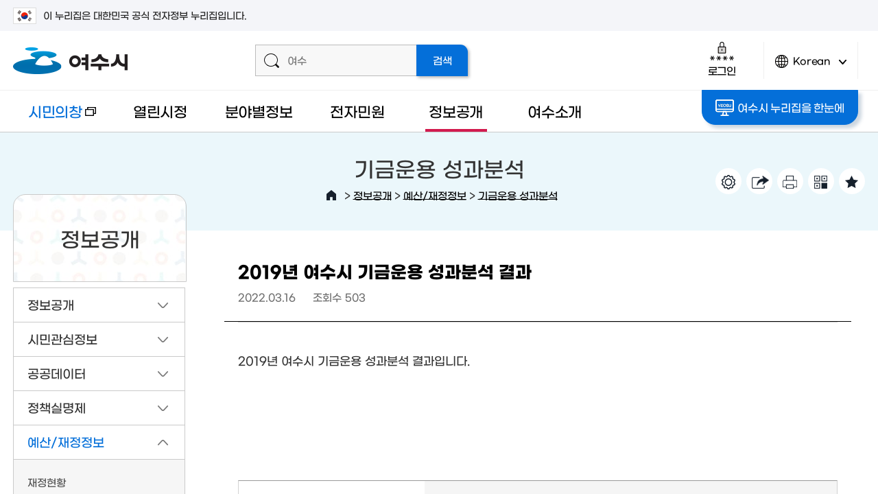

--- FILE ---
content_type: text/html; charset=UTF-8
request_url: https://yeosu.go.kr/www/pubinfo/budget/result_anaysis?mode=view&idx=487645
body_size: 32544
content:
<!DOCTYPE html>
<html lang="ko">
<head>
<title>2019년 여수시 기금운용 성과분석 결과   &lt; 기금운용 성과분석 &lt; 예산/재정정보 &lt; 정보공개 - 여수시청</title>
<meta name="robots" content="noindex">
<meta charset="utf-8">
<meta http-equiv="X-UA-Compatible" content="IE=edge"/>
<meta name="viewport" content="user-scalable=no, initial-scale=1.0, maximum-scale=1.0, minimum-scale=1.0, width=device-width"/>
<meta name="naver-site-verification" content="99393a4e1248c306566b54952da50ae820d87022" /><!--공통 스타일--><!--공통 컨텐츠 스타일--><!--서브페이지 공통 스타일--><!--레이아웃 스타일--><!--서브 스타일--><!--서브 컨텐츠 스타일--><!--본청 게시판 스타일-->
<!--[if lt IE 9]><script type="text/javascript" src="/js/html5.js"></script><![endif]-->
<!-- meta http-equiv="content-type" content="text/html; charset=UTF-8" / -->

		<meta name="application-name" content="여수시청" />
		<meta name="description" content="여수시청 시민의창, 열린시정, 분야별정보, 전자민원, 정보공개, 여수소개, 여수관광 등의 정보제공" />
		<meta name="keywords" content="여수시청" />
		<meta name="format-detection" content="telephone=no, address=no, email=no" />

		<meta property="og:url" content="http://www.yeosu.go.kr/www" />
		<meta property="og:type" content="article" />
		<meta property="og:title" content="2019년 여수시 기금운용 성과분석 결과 " />
		<meta property="og:description" content="2019년 여수시 기금운용 성과분석 결과입니다." />
		<meta property="og:image" content="http://www.yeosu.go.kr/contents/fb_www_logo.png?567890" />

		<meta property="og:site_name" content="여수시청" />
<link rel="stylesheet" type="text/css" href="/build/9eeb95b6209d0f26de04baca44d71f9b/20260120003/default/css/common/common.css?build_20260120003" />
<link rel="stylesheet" type="text/css" href="/build/9eeb95b6209d0f26de04baca44d71f9b/20260120003/default/css/common/common_content.css?build_20260120003" />
<link rel="stylesheet" type="text/css" href="/build/9eeb95b6209d0f26de04baca44d71f9b/20260120003/default/css/common/common_sub.css?build_20260120003" />
<link rel="stylesheet" type="text/css" href="/build/9eeb95b6209d0f26de04baca44d71f9b/20260120003/default/css/www/layout.css?build_20260120003" />
<link rel="stylesheet" type="text/css" href="/build/9eeb95b6209d0f26de04baca44d71f9b/20260120003/default/css/www/sub.css?build_20260120003" />
<link rel="stylesheet" type="text/css" href="/build/9eeb95b6209d0f26de04baca44d71f9b/20260120003/default/css/www/sub_content.css?build_20260120003" />
<link rel="stylesheet" type="text/css" href="/build/9eeb95b6209d0f26de04baca44d71f9b/20260120003/default/css/board/board_common.css?build_20260120003" />
<link rel="stylesheet" type="text/css" href="/build/9eeb95b6209d0f26de04baca44d71f9b/20260120003/default/css/board/board_layout_www.css?build_20260120003" />
<link rel="stylesheet" type="text/css" href="/js/jquery/jquery.modal-master/jquery.modal.css?build_20260120003" />

</head>

<body>		
<script src="/build/9eeb95b6209d0f26de04baca44d71f9b/20260120003/default/js/jquery-3.4.1.min.js"></script><!--jquery 필수-->
<script src="/build/9eeb95b6209d0f26de04baca44d71f9b/20260120003/default/js/jquery-ui-1.12.1.min.js"></script><!--jquery ui 필수-->
<script src="/build/9eeb95b6209d0f26de04baca44d71f9b/20260120003/default/js/jquery-migrate-1.4.1.min.js"></script><!--jquery 3.x.x버전 필수-->
<script src="/build/9eeb95b6209d0f26de04baca44d71f9b/20260120003/default/js/jquery.cookie.1.4.1.js"></script>
<script async src="/build/9eeb95b6209d0f26de04baca44d71f9b/20260120003/default/js/jquery.easing.1.2.js"></script><!--jquery 효과(속도)-->
<script src="/build/9eeb95b6209d0f26de04baca44d71f9b/20260120003/default/js/jquery.bxslider.min.js"></script><!-- 슬라이드에 defer 적용하면 하위버전에서 작동 안한다 -->
<script defer src="/build/9eeb95b6209d0f26de04baca44d71f9b/20260120003/default/js/jquery.selectric.js"></script>
<script defer src="/build/9eeb95b6209d0f26de04baca44d71f9b/20260120003/default/js/jquery.nicescroll.js"></script>
<script defer src="/build/9eeb95b6209d0f26de04baca44d71f9b/20260120003/default/js/Chart.min.js"></script>
<script defer src="/build/9eeb95b6209d0f26de04baca44d71f9b/20260120003/default/js/jquery.modal.js"></script> 	<!-- 모달창(필요함) -->
<script defer src="/build/9eeb95b6209d0f26de04baca44d71f9b/20260120003/default/js/jquery.oLoader.js"></script>
<script src="//dapi.kakao.com/v2/maps/sdk.js?appkey=50dc47751a2a2aae6119afb996456bb6&libraries=services"></script>	
<script>
	var mname="기금운용 성과분석";
	var midx="10412";
	var device="default";
	var font = "";
	var line_height = "";
	var theme = "";
	var $session_id = "";
	var mouse = "";
</script>	
<script defer src="/js/www/layout.js?build=20260120003"></script>
<script defer src="/build/9eeb95b6209d0f26de04baca44d71f9b/20260120003/default/js/sub.js"></script>
<script type="application/ld+json">{"@context": "http://schema.org","@type": "Person","name": "여수시청","url": "https://www.yeosu.go.kr","sameAs": ["https://www.youtube.com/channel/UCtQ7Fc7Eny5MfWa9QD6CqcA","https://www.instagram.com/yeosu_city/","https://blog.naver.com/goystour",
	"https://www.facebook.com/yssinmungo",
	"https://story.kakao.com/ch/yeosu",
	"https://play.google.com/store/apps/details?id=com.yeosu.comin.yeosu_cityhall"]}
</script>	
<!-- Global site tag (gtag.js) - Google Analytics -->
<script async src="https://www.googletagmanager.com/gtag/js?id=UA-72553063-1"></script>
<script>
  window.dataLayer = window.dataLayer || [];
  function gtag(){dataLayer.push(arguments);}
  gtag('js', new Date());

  gtag('config', 'UA-72553063-1');
</script>	
   

<script>
    $(function() { 
        const forms = document.querySelectorAll('form');
        forms.forEach(function(form) {
            let input = document.createElement('input');
            input.type = 'hidden';
            input.name = 'csrf_token';
            input.value = 'ad4cfed50217363a444e7d43dff1d0bed7ffff7ca63416861f8d4a5c70acf1dc';
            form.appendChild(input);
        });
    });
</script><!--[if lt IE 9]>
<div id="browser"><div class="infobox"><a href="#none" onclick="$('#browser').hide();" title="브라우저 관련 팝업 닫기" class="brower_close" ><span>닫기</span></a><h2>브라우저를 <span>업그레이드</span> 해주세요</h2><p>본 사이트는 익스플로러11, 크롬, 파이어폭스 브라우저에 최적화 되어 있습니다. <br />지금 사용하고 계시는 브라우저는 곧 지원이 중단되므로<br />최신 버전으로 업그레이드하시거나 최신 브라우저를 이용해 주세요.</p><ul>	<li class="ie"><a href="http://windows.microsoft.com/ko-kr/internet-explorer/ie-11-worldwide-languages" target="_blank" title="새창이동"><span>인터넷익스플로러11</span></a></li><li class="ff"><a href="http://www.mozilla.or.kr/" target="_blank" title="새창이동"><span>파이어폭스</span></a></li><li class="cr"><a href="https://www.google.com/intl/ko/chrome/browser/" target="_blank" title="새창이동"><span>크롬</span></a></li></ul></div>
</div>
<![endif]-->

<dl id="skiptoContent">
	<dt><strong class="hidden">바로가기 메뉴</strong></dt>
	<dd><a href="#top_menu" class="accessibility01" onclick="document.getElementById('top_menu').tabIndex = -1;document.getElementById('top_menu').focus();return false;">메인메뉴 바로가기</a></dd>
	<dd><a href="#right" class="accessibility02" onclick="document.getElementById('content_top').tabIndex = -1;document.getElementById('content_top').focus();return false;">본문내용 바로가기</a></dd>
</dl>
<div id="wrap" class="group lazyload sub_page">
	<div class="wrap_innerbox">
		<div id="banner_top">
			<div class="toggle_wrap">
				<div class="inner">
					<span class="nuri_txt"><i class="flag"></i>이 누리집은 대한민국 공식 전자정부 누리집입니다.</span>
				</div>
			</div>
		</div>
		<header id="header">
						<div class="header_top">
				<div class="inner">
					<h1><a href="/www"><img src="/images/www/common/logo.png" width="167" height="39" alt="여수시 로고" /></a></h1>
					<div class="top_util">
						<div class="super_search">
							<form id="smart_search" name="searchform" class="group" action="/total_search/total_search.html" method="post" target="_blank">
					<div class="search_inputbox">
						<span class="icon"></span>
						<label for="search_input" class="text_hidden">검색어를 입력해주세요</label>
						<input type="text" id="search_input" name="total_search_word" placeholder="여수" />
					</div>
					<input type="submit" id="search_submit" name="search_submit" value="검색" />
				</form>						</div>
						<div class="header_util">
							<div class="login_box">
																<a href="http://www.yeosu.go.kr/www/support/member_login?return_url=/www/pubinfo/budget/result_anaysis" class="login_btn login"><span class="icon"></span>로그인</a>						
															</div>
							<div class="lang">
								<a href="javascript:void(0)" class="lang_btn"><span class="icon"></span>Korean<span class="arrow">언어변경 열기</span></a>
								<div class="lang_box">
									<ul>										
										<li><a href="/yseng" target="_blank" title="새창열림">English</a></li>
										<li><a href="/ysjp" target="_blank" title="새창열림">Japanese</a></li>
										<li><a href="/ysch" target="_blank" title="새창열림">Chinese</a></li>
									</ul>
								</div>
							</div>
							<!-- div class="smart_menu_wrapbox">
                                <a href="#none" class="btn_aside btn_smart"><span class="icon"></span>똑똑메뉴</a>
                                				<div class="smart_menu_innerbox">
					<div class="smart_menu">
						<div class="scroll_box">
							<div class="smart_item likey">
								<strong><span class="icon"></span>나의 즐겨찾기</strong>
								<div class="smart_cont">
									<ul>		
										<li>없음</li>							
									</ul>
								</div>
							</div>
							<div class="smart_item latest">
								<strong><span class="icon"></span>최근접속메뉴</strong>
								<div class="smart_cont">
									<ul>	
										<li>없음</li>								
									</ul>
								</div>
							</div>
						</div>
						<a href="#none" class="btn_close">닫기<span class="icon"></span></a>
					</div>
				</div>
				<script>
					$(function(){
						/* 똑똑 메뉴 열기 */
						$(document).on("click",".btn_smart",function(){
							/* 즐겨찾기 메뉴 로딩  */
							
							
							/*  최근 접속 메뉴 로딩 */
							$(".latest .smart_cont").load("/ybscript.io/common/ajaxMenuHistory");
						});
					});//----function 

				</script>					
                            </div>
                            <div class="total_menu_wrapbox">
                                <a href="#none" class="btn_aside btn_total_menu"><span class="icon"></span>통합메뉴</a>
                                <div class="total_menu_innerbox"><link rel="stylesheet" type="text/css" href="/style/common/integrated_menu.css" />

<div class="total_menu_cnt_wrap">
  <div class="total_descrip">
  	  <div class="total_descrip_inner">
      	<h2>여수시 통합메뉴란?</h2>
        <p>우리시에서 서비스중인 모든 홈페이지의 메뉴를 한 곳에 모아 분류별로 구성 되어있으며 초성검색, 단어검색, 분류검색을 통해 찾고자 하는 정보를 손쉽게 찾을수 있습니다.</p>
  	  	<ul>
  	  		<li class="ys"><a href="/">여수시청</a></li>
  	  		<li class="mayor"><a href="/mayor" target="_blank" title="새창">시장실</a></li>
  	  		<li class="dong"><a href="/dong" target="_blank" title="새창">읍면동</a></li>
            <li class="agr"><a href="/agr" target="_blank" title="새창">농업기술센터</a></li>
            <li class="citizen"><a href="/citizen" target="_blank" title="새창">시민의창</a></li>
            <li class="mice"><a href="/mice" target="_blank" title="새창">마이스산업</a></li>
            <li class="health"><a href="/health" target="_blank" title="새창">보건소</a></li>
  	  	</ul>
  	  	<a href="#none" class="tt_close">설명 다시보지 않기</a>
  	  </div>
  </div>
  <div class="total_menu_cnt">
    <div id="Depth1">
      <h2><span class="light">여수시</span> 통합메뉴</h2>
      <label for="menu_search">초성 또는 단어를 입력하세요</label>
      <input type="text" id="menu_search" class="menu_search"  />
      <a id="menu_clear" href="#none">텍스트지우기</a>
      <div class="initial_sound">
      		<div class="inner">
            	<ul class="clear">
            		<li><a href="#none">ㄱ</a></li>
            		<li><a href="#none">ㄴ</a></li>
            		<li><a href="#none">ㄷ</a></li>
            		<li><a href="#none">ㄹ</a></li>
            		<li><a href="#none">ㅁ</a></li>
            		<li><a href="#none">ㅂ</a></li>
            		<li><a href="#none">ㅅ</a></li>
            		<li><a href="#none">ㅇ</a></li>
            		<li><a href="#none">ㅈ</a></li>
            		<li><a href="#none">ㅊ</a></li>
            		<li><a href="#none">ㅋ</a></li>
            		<li><a href="#none">ㅌ</a></li>
            		<li><a href="#none">ㅍ</a></li>
            		<li><a href="#none">ㅎ</a></li>
            		<li><a href="#none">ㄲ</a></li>
            		<li><a href="#none">ㄸ</a></li>
            		<li><a href="#none">ㅃ</a></li>
            		<li><a href="#none">ㅆ</a></li>
                    <li><a href="#none">ㅉ</a></li>
            	</ul>
                <p>초성을 클릭하거나 직접 입력해서 빠르게 메뉴를 찾을 수 있습니다.</p>
            </div>
            <a href="#none"><span>검색끄기</span></a>
      </div>
		<div class="search_result">
			<h2>검색결과</h2>
			<div class="result_wrap"></div>
			<div class="right_util"><a href="#none" class="close">검색결과 닫기</a></div>
		</div>
      <ul class="menulist_wrap">
        <li class="depth1_list"><a href="#none" class="p19 on">시정·시장실·정책·행정<span class="arrow_box open">2차메뉴 열기</span></a><ul class="depth2_wrap p19" id="p19"><li><a href="#none" data-class="open_btn" class="i20">주요시정현황<span class="arrow_box open">3차메뉴 열기</span></a></li><li><a href="#none" data-class="open_btn" class="i22">시장실<span class="arrow_box open">3차메뉴 열기</span></a></li><li><a href="#none" data-class="open_btn" class="i23">여수소식<span class="arrow_box open">3차메뉴 열기</span></a></li><li><a href="#none" data-class="open_btn" class="i24">통계로보는 여수<span class="arrow_box open">3차메뉴 열기</span></a></li><li><a href="#none" data-class="open_btn" class="i25">행정정보<span class="arrow_box open">3차메뉴 열기</span></a></li><li><a href="#none" data-class="open_btn" class="i26">행정서비스헌장<span class="arrow_box open">3차메뉴 열기</span></a></li><li class="right_util"><a href="#none" class="close_depth2">2차메뉴 닫기</a></li></ul></li><li class="depth1_list"><a href="#none" class="p59">건강·보건<span class="arrow_box open">2차메뉴 열기</span></a><ul class="depth2_wrap p59" id="p59"><li><a href="#none" data-class="open_btn" class="i61">보건소 소식<span class="arrow_box open">3차메뉴 열기</span></a></li><li><a href="#none" data-class="open_btn" class="i63">의료기관<span class="arrow_box open">3차메뉴 열기</span></a></li><li><a href="#none" data-class="open_btn" class="i65">보건소안내<span class="arrow_box open">3차메뉴 열기</span></a></li><li><a href="#none" data-class="open_btn" class="i69">보건소 진료·검사<span class="arrow_box open">3차메뉴 열기</span></a></li><li><a href="#none" data-class="open_btn" class="i72">보건사업<span class="arrow_box open">3차메뉴 열기</span></a></li><li><a href="#none" data-class="open_btn" class="i79">식품·위생<span class="arrow_box open">3차메뉴 열기</span></a></li><li><a href="#none" data-class="open_btn" class="i356">코로나19<span class="arrow_box open">3차메뉴 열기</span></a></li><li class="right_util"><a href="#none" class="close_depth2">2차메뉴 닫기</a></li></ul></li><li class="depth1_list"><a href="#none" class="p84">교육·문화·체육<span class="arrow_box open">2차메뉴 열기</span></a><ul class="depth2_wrap p84" id="p84"><li><a href="#none" data-class="open_btn" class="i85">평생학습<span class="arrow_box open">3차메뉴 열기</span></a></li><li><a href="#none" data-class="open_btn" class="i87">정보화교육<span class="arrow_box open">3차메뉴 열기</span></a></li><li><a href="#none" data-class="open_btn" class="i89">학교지원·진학지원·장학<span class="arrow_box open">3차메뉴 열기</span></a></li><li><a href="#none" data-class="open_btn" class="i95">문화시설<span class="arrow_box open">3차메뉴 열기</span></a></li><li><a href="#none" data-class="open_btn" class="i97">체육시설<span class="arrow_box open">3차메뉴 열기</span></a></li><li><a href="#none" data-class="open_btn" class="i99">생활체육<span class="arrow_box open">3차메뉴 열기</span></a></li><li class="right_util"><a href="#none" class="close_depth2">2차메뉴 닫기</a></li></ul></li><li class="depth1_list"><a href="#none" class="p102">복지·환경·안전<span class="arrow_box open">2차메뉴 열기</span></a><ul class="depth2_wrap p102" id="p102"><li><a href="#none" data-class="open_btn" class="i103">분야별복지<span class="arrow_box open">3차메뉴 열기</span></a></li><li><a href="#none" data-class="open_btn" class="i112">복지시설<span class="arrow_box open">3차메뉴 열기</span></a></li><li><a href="#none" data-class="open_btn" class="i116">환경정보<span class="arrow_box open">3차메뉴 열기</span></a></li><li><a href="#none" data-class="open_btn" class="i121">재난·안전<span class="arrow_box open">3차메뉴 열기</span></a></li><li><a href="#none" data-class="open_btn" class="i127">도시·주택<span class="arrow_box open">3차메뉴 열기</span></a></li><li class="right_util"><a href="#none" class="close_depth2">2차메뉴 닫기</a></li></ul></li><li class="depth1_list"><a href="#none" class="p130">산업·경제·일자리<span class="arrow_box open">2차메뉴 열기</span></a><ul class="depth2_wrap p130" id="p130"><li><a href="#none" data-class="open_btn" class="i131">일자리정보<span class="arrow_box open">3차메뉴 열기</span></a></li><li><a href="#none" data-class="open_btn" class="i133">지역경제<span class="arrow_box open">3차메뉴 열기</span></a></li><li><a href="#none" data-class="open_btn" class="i145">MICE산업<span class="arrow_box open">3차메뉴 열기</span></a></li><li><a href="#none" data-class="open_btn" class="i155">투자유치<span class="arrow_box open">3차메뉴 열기</span></a></li><li><a href="#none" data-class="open_btn" class="i159">기업<span class="arrow_box open">3차메뉴 열기</span></a></li><li><a href="#none" data-class="open_btn" class="i164">농·수·축산<span class="arrow_box open">3차메뉴 열기</span></a></li><li class="right_util"><a href="#none" class="close_depth2">2차메뉴 닫기</a></li></ul></li><li class="depth1_list"><a href="#none" class="p175">민원·신고·참여<span class="arrow_box open">2차메뉴 열기</span></a><ul class="depth2_wrap p175" id="p175"><li><a href="#none" data-class="open_btn" class="i176">신고센터<span class="arrow_box open">3차메뉴 열기</span></a></li><li><a href="#none" data-class="open_btn" class="i184">온라인민원<span class="arrow_box open">3차메뉴 열기</span></a></li><li><a href="#none" data-class="open_btn" class="i188">민원서비스<span class="arrow_box open">3차메뉴 열기</span></a></li><li><a href="#none" data-class="open_btn" class="i199">시민참여<span class="arrow_box open">3차메뉴 열기</span></a></li><li><a href="#none" data-class="open_btn" class="i261">소셜허브<span class="arrow_box open">3차메뉴 열기</span></a></li><li><a href="#none" data-class="open_btn" class="i264">우리동네 주요시설<span class="arrow_box open">3차메뉴 열기</span></a></li><li class="right_util"><a href="#none" class="close_depth2">2차메뉴 닫기</a></li></ul></li><li class="depth1_list"><a href="#none" class="p207">여수시·읍면동·부서<span class="arrow_box open">2차메뉴 열기</span></a><ul class="depth2_wrap p207" id="p207"><li><a href="#none" data-class="open_btn" class="i208">여수소개<span class="arrow_box open">3차메뉴 열기</span></a></li><li><a href="#none" data-class="open_btn" class="i212">여수시 상징<span class="arrow_box open">3차메뉴 열기</span></a></li><li><a href="#none" data-class="open_btn" class="i221">주민자치센터<span class="arrow_box open">3차메뉴 열기</span></a></li><li><a href="#none" data-class="open_btn" class="i249">부서<span class="arrow_box open">3차메뉴 열기</span></a></li><li><a href="#none" data-class="open_btn" class="i254">청사안내<span class="arrow_box open">3차메뉴 열기</span></a></li><li><a href="#none" data-class="open_btn" class="i340">자매결연<span class="arrow_box open">3차메뉴 열기</span></a></li><li class="right_util"><a href="#none" class="close_depth2">2차메뉴 닫기</a></li></ul></li><li class="depth1_list"><a href="#none" class="p269">정보공개<span class="arrow_box open">2차메뉴 열기</span></a><ul class="depth2_wrap p269" id="p269"><li><a href="#none" data-class="open_btn" class="i270">계약정보공개<span class="arrow_box open">3차메뉴 열기</span></a></li><li><a href="#none" data-class="open_btn" class="i272">정책<span class="arrow_box open">3차메뉴 열기</span></a></li><li><a href="#none" data-class="open_btn" class="i275">공공데이터<span class="arrow_box open">3차메뉴 열기</span></a></li><li><a href="#none" data-class="open_btn" class="i278">정보공개<span class="arrow_box open">3차메뉴 열기</span></a></li><li><a href="#none" data-class="open_btn" class="i280">사전정보공표<span class="arrow_box open">3차메뉴 열기</span></a></li><li><a href="#none" data-class="open_btn" class="i284">예산정보<span class="arrow_box open">3차메뉴 열기</span></a></li><li><a href="#none" data-class="open_btn" class="i289">재정정보<span class="arrow_box open">3차메뉴 열기</span></a></li><li><a href="#none" data-class="open_btn" class="i296">공유재산<span class="arrow_box open">3차메뉴 열기</span></a></li><li><a href="#none" data-class="open_btn" class="i298">행정처분업소<span class="arrow_box open">3차메뉴 열기</span></a></li><li><a href="#none" data-class="open_btn" class="i386">자치법규<span class="arrow_box open">3차메뉴 열기</span></a></li><li class="right_util"><a href="#none" class="close_depth2">2차메뉴 닫기</a></li></ul></li><li class="depth1_list"><a href="#none" class="p305">교통·자동차<span class="arrow_box open">2차메뉴 열기</span></a><ul class="depth2_wrap p305" id="p305"><li><a href="#none" data-class="open_btn" class="i306">교통행정<span class="arrow_box open">3차메뉴 열기</span></a></li><li><a href="#none" data-class="open_btn" class="i310">교통카드<span class="arrow_box open">3차메뉴 열기</span></a></li><li><a href="#none" data-class="open_btn" class="i312">버스노선<span class="arrow_box open">3차메뉴 열기</span></a></li><li><a href="#none" data-class="open_btn" class="i315">차량등록사업소<span class="arrow_box open">3차메뉴 열기</span></a></li><li><a href="#none" data-class="open_btn" class="i322">여수오는길<span class="arrow_box open">3차메뉴 열기</span></a></li><li><a href="#none" data-class="open_btn" class="i326">해상교통<span class="arrow_box open">3차메뉴 열기</span></a></li><li class="right_util"><a href="#none" class="close_depth2">2차메뉴 닫기</a></li></ul></li>      </ul>
    </div>
	<a href="#none" class="close_btn">통합메뉴 닫기</a>
  </div>
</div>


<script >
$(".total_menu > a").on("click",function(){
		$(".total_menu_cnt_wrap").fadeToggle();
	})

 var box1=null;
 var box2=null;
 var menu_search_timer = null;
 var jdata = null;
</script>

<script defer="defer" src="/js/integrated_menu.js"></script>
</div>
                            </div -->
						</div>
					</div>
				</div>
			</div>			
			<div class="header_bottom">
				<div class="inner">
					<div class="left_box"> <a href="/tour" class="go_tour" target="_blank" title="새 창으로 열림">여수관광문화</a> </div>
					<div class="gnb_wrapper" id="top_menu">
<ul class="gnb">
	<li class="gnbA gnbA1 normal_word"><a href="/citizen" target="_blank" class="newwin" title="새창">시민의창<span class="newicon">새창</span></a></li>
	<li class="gnbA gnbA2 normal_word"><a href="/www/govt">열린시정</a>
		<div class="gnb_wrap"><div class="gnb_inner inner"><div class="title_box"><span class="icon"></span><h2>열린시정</h2><p>시민이 믿고 함께하는<span class="next">열린시정을 실현하겠습니다</span></p></div><div class="gnbB_wrap"><ul class="gnbB gnbB2">
			<li class="gnbBs2 gnbBc1"><a href="/www/govt/news"><span class="gnbB_txt">여수소식</a>
		<div class="gnbC_wrap"><ul class="gnbC gnbC16">
			<li class="gnbCs1 gnbCc1"><a href="/www/govt/news/hotnews">여수주요소식</a>
			<li class="gnbCs1 gnbCc2"><a href="/www/govt/news/notice">공지사항</a>
			<li class="gnbCs1 gnbCc3"><a href="/www/govt/news/oldnotice">이전 공지사항</a>
			<li class="gnbCs1 gnbCc4"><a href="/www/govt/news/remark">의회발언/시입장</a>
			<li class="gnbCs1 gnbCc5"><a href="/www/govt/news/release">보도/해명자료</a>
			<li class="gnbCs1 gnbCc6"><a href="/www/govt/news/notify">고시공고</a>
			<li class="gnbCs1 gnbCc7"><a href="/www/govt/news/recruit">시험·채용공고</a>
			<li class="gnbCs1 gnbCc8"><a href="/www/govt/news/bid">입찰소식</a>
			<li class="gnbCs1 gnbCc9"><a href="/www/govt/news/law">입법예고</a>
			<li class="gnbCs1 gnbCc10"><a href="/www/govt/news/announce_law">법규공표</a>
			<li class="gnbCs1 gnbCc11"><a href="/www/govt/news/cur_news">시보</a>
			<li class="gnbCs1 gnbCc12"><a href="/www/govt/news/card_news">카드뉴스</a>
			<li class="gnbCs1 gnbCc13"><a href="/www/govt/news/culture">문화행사안내</a>
			<li class="gnbCs1 gnbCc14"><a href="/www/govt/news/other_news">타기관소식</a>
			<li class="gnbCs1 gnbCc15"><a href="/www/govt/news/award">여수시 수상현황</a>
			<li class="gnbCs1 gnbCc16"><a href="https://news.yeosu.go.kr/" target="_blank" class="newwin" title="새창">시정소식지<span class="newicon">새창</span></a>
		</ul></div>
	</li>
				<li class="gnbBs2 gnbBc2"><a href="/www/govt/guide"><span class="gnbB_txt">주요시정안내</a>
		<div class="gnbC_wrap"><ul class="gnbC gnbC9">
			<li class="gnbCs2 gnbCc1"><a href="/www/govt/guide/work_plan">주요업무계획</a>
			<li class="gnbCs2 gnbCc2"><a href="/www/govt/guide/work_review">주요업무 자체평가</a>
			<li class="gnbCs2 gnbCc3"><a href="/www/govt/guide/develop_plan">중장기종합발전계획</a>
			<li class="gnbCs2 gnbCc4"><a href="/www/govt/guide/indicator">조직운영 6대지표</a>
			<li class="gnbCs2 gnbCc5"><a href="/www/govt/guide/operation">인사운영</a>
			<li class="gnbCs2 gnbCc6"><a href="https://www.yeosu.go.kr/mayor/together/mayor_photo" target="_blank" class="newwin" title="새창">시정사진자료실<span class="newicon">새창</span></a>
			<li class="gnbCs2 gnbCc7"><a href="/www/govt/guide/life_cycle">2024년 생애주기별 지원사업</a>
			<li class="gnbCs2 gnbCc8"><a href="/www/govt/guide/policy">달라지는 제도와 시책</a>
			<li class="gnbCs2 gnbCc9"><a href="/www/govt/guide/long_term">장기교육 훈련과제 연구보고서</a>
		</ul></div>
	</li>
				<li class="gnbBs2 gnbBc3"><a href="/www/govt/stats"><span class="gnbB_txt">통계로보는 여수</a>
		<div class="gnbC_wrap"><ul class="gnbC gnbC6">
			<li class="gnbCs3 gnbCc1"><a href="/www/govt/stats/daily">여수의 하루</a>
			<li class="gnbCs3 gnbCc2"><a href="/www/govt/stats/stats_news">통계소식</a>
			<li class="gnbCs3 gnbCc3"><a href="/www/govt/stats/stats_popul">인구통계</a>
			<li class="gnbCs3 gnbCc4"><a href="/www/govt/stats/stats_data">통계자료실</a>
			<li class="gnbCs3 gnbCc5"><a href="/www/govt/stats/annual">통계연보</a>
			<li class="gnbCs3 gnbCc6"><a href="/www/govt/stats/stats_land">지적통계</a>
		</ul></div>
	</li>
				<li class="gnbBs2 gnbBc4"><a href="/www/govt/audit"><span class="gnbB_txt">청렴감사정보</a>
		<div class="gnbC_wrap"><ul class="gnbC gnbC6">
			<li class="gnbCs4 gnbCc1"><a href="/www/govt/audit/integrity_review">여수시 청렴도 측정결과</a>
			<li class="gnbCs4 gnbCc2"><a href="/www/govt/audit/clean">클린여수 청렴부패방지</a>
			<li class="gnbCs4 gnbCc3"><a href="/www/govt/audit/restrict_company">퇴직공직자 제한기업</a>
			<li class="gnbCs4 gnbCc4"><a href="/www/govt/audit/jobpost">취업심사 결과공개</a>
			<li class="gnbCs4 gnbCc5"><a href="/www/govt/audit/plan">감사계획</a>
			<li class="gnbCs4 gnbCc6"><a href="/www/govt/audit/review">감사결과</a>
		</ul></div>
	</li>
				<li class="gnbBs2 gnbBc5"><a href="/www/govt/administ"><span class="gnbB_txt">적극행정</a>
		<div class="gnbC_wrap"><ul class="gnbC gnbC3">
			<li class="gnbCs5 gnbCc1"><a href="/www/govt/administ/intro">적극행정 제도소개</a>
			<li class="gnbCs5 gnbCc2"><a href="/www/govt/administ/administ_letter">적극행정 소식지</a>
			<li class="gnbCs5 gnbCc3"><a href="/www/govt/administ/recommend">적극행정 시민추천</a>
		</ul></div>
	</li>
				<li class="gnbBs2 gnbBc6"><a href="/www/govt/charter"><span class="gnbB_txt">행정서비스헌장</a>
		<div class="gnbC_wrap"><ul class="gnbC gnbC2">
			<li class="gnbCs6 gnbCc1"><a href="/www/govt/charter/service_charter">행정서비스헌장이란</a>
			<li class="gnbCs6 gnbCc2"><a href="/www/govt/charter/charter2">헌장총괄</a>
		</ul></div>
	</li>
				<li class="gnbBs2 gnbBc7"><a href="/www/govt/donation"><span class="gnbB_txt">고향사랑기부제</a>
		<div class="gnbC_wrap"><ul class="gnbC gnbC8">
			<li class="gnbCs7 gnbCc1"><a href="/www/govt/donation/honor">명예의 전당</a>
			<li class="gnbCs7 gnbCc2"><a href="/www/govt/donation/donation_info">고향사랑기부제 안내</a>
			<li class="gnbCs7 gnbCc3"><a href="/www/govt/donation/present_list">고향사랑기부제 답례품</a>
			<li class="gnbCs7 gnbCc4"><a href="/www/govt/donation/ donation_event">고향사랑기부제 이벤트</a>
			<li class="gnbCs7 gnbCc5"><a href="/www/govt/donation/donation_news">고향사랑기부제 소식</a>
			<li class="gnbCs7 gnbCc6"><a href="/www/govt/donation/video">고향사랑기부제 홍보 영상</a>
			<li class="gnbCs7 gnbCc7"><a href="/www/govt/donation/donation_accept">고향사랑기부 접수·운용현황</a>
			<li class="gnbCs7 gnbCc8"><a href="/www/govt/donation/donation_business">고향사랑기부 사업현황</a>
		</ul></div>
	</li>
			</ul></div><div class="gnb_quick gnb_quick2"></div></div></div>
	</li>
	<li class="gnbA gnbA3 normal_word"><a href="/www/sphere">분야별정보</a>
		<div class="gnb_wrap"><div class="gnb_inner inner"><div class="title_box"><span class="icon"></span><h2>분야별정보</h2><p>시민중심의 분야별<span class="next">맞춤정보를 제공하도록</span><span class="next">노력하겠습니다</span></p></div><div class="gnbB_wrap"><ul class="gnbB gnbB3">
			<li class="gnbBs3 gnbBc1"><a href="/www/sphere/job"><span class="gnbB_txt">일자리정보</a>
		<div class="gnbC_wrap"><ul class="gnbC gnbC5">
			<li class="gnbCs1 gnbCc1"><a href="https://www.yeosu.go.kr/job" target="_blank" class="newwin" title="새창">경제일자리<span class="newicon">새창</span></a>
			<li class="gnbCs1 gnbCc2"><a href="/www/sphere/job/recruit">구인구직</a>
			<li class="gnbCs1 gnbCc3"><a href="/www/sphere/job/recruit_info">공공일자리 채용정보</a>
			<li class="gnbCs1 gnbCc4"><a href="/www/sphere/job/public">공공일자리종류</a>
			<li class="gnbCs1 gnbCc5"><a href="/www/sphere/job/service">일자리지원사업</a>
		</ul></div>
	</li>
				<li class="gnbBs3 gnbBc2"><a href="/www/sphere/welfare"><span class="gnbB_txt">복지</a>
		<div class="gnbC_wrap"><ul class="gnbC gnbC13">
			<li class="gnbCs2 gnbCc1"><a href="/www/sphere/welfare/basic">기초생활복지</a>
			<li class="gnbCs2 gnbCc2"><a href="/www/sphere/welfare/senior">어르신복지</a>
			<li class="gnbCs2 gnbCc3"><a href="/www/sphere/welfare/disab">장애인복지</a>
			<li class="gnbCs2 gnbCc4"><a href="/www/sphere/welfare/woman">여성</a>
			<li class="gnbCs2 gnbCc5"><a href="/www/sphere/welfare/child">아동</a>
			<li class="gnbCs2 gnbCc6"><a href="/www/sphere/welfare/youth">청소년복지</a>
			<li class="gnbCs2 gnbCc7"><a href="/www/sphere/welfare/family">가족역량강화지원사업</a>
			<li class="gnbCs2 gnbCc8"><a href="/www/sphere/welfare/multi">가족센터</a>
			<li class="gnbCs2 gnbCc9"><a href="/www/sphere/welfare/foreigner">외국인 주민지원</a>
			<li class="gnbCs2 gnbCc10"><a href="/www/sphere/welfare/funeral">장묘</a>
			<li class="gnbCs2 gnbCc11"><a href="/www/sphere/welfare/support_service">생애주기별 맞춤지원서비스</a>
			<li class="gnbCs2 gnbCc12"><a href="/www/sphere/welfare/housing_welfare">주거복지</a>
			<li class="gnbCs2 gnbCc13"><a href="/www/sphere/welfare/low_income">저소득한부모가족지원</a>
		</ul></div>
	</li>
				<li class="gnbBs3 gnbBc3"><a href="https://yeosu.go.kr/health" target="_blank" class="newwin" title="새창"><span class="gnbB_txt">보건</span><span class="newicon">새창</span></a></li>
				<li class="gnbBs3 gnbBc4"><a href="/www/sphere/edu"><span class="gnbB_txt">교육</a>
		<div class="gnbC_wrap"><ul class="gnbC gnbC8">
			<li class="gnbCs4 gnbCc1"><a href="http://www.yeosu.go.kr/edu" target="_blank" class="newwin" title="새창">행복교육지원센터<span class="newicon">새창</span></a>
			<li class="gnbCs4 gnbCc2"><a href="/www/sphere/edu/lifelong">평생학습관</a>
			<li class="gnbCs4 gnbCc3"><a href="https://yslib.yeosu.go.kr" target="_blank" class="newwin" title="새창">시립도서관<span class="newicon">새창</span></a>
			<li class="gnbCs4 gnbCc4"><a href="https://www.yeosu.go.kr/newok/lecture/4cf6673f-72c3-4a83-a65f-03b6b9f27fd6" target="_blank" class="newwin" title="새창">시민정보화 교육<span class="newicon">새창</span></a>
			<li class="gnbCs4 gnbCc5"><a href="/www/sphere/edu/stay">여수학숙</a>
			<li class="gnbCs4 gnbCc6"><a href="/www/sphere/edu/assist_service">교육경비보조사업</a>
			<li class="gnbCs4 gnbCc7"><a href="/www/sphere/edu/meal">학교급식현황</a>
			<li class="gnbCs4 gnbCc8"><a href="/www/sphere/edu/edu_info">교육정보</a>
		</ul></div>
	</li>
				<li class="gnbBs3 gnbBc5"><a href="/www/sphere/culture"><span class="gnbB_txt">문화/체육</a>
		<div class="gnbC_wrap"><ul class="gnbC gnbC10">
			<li class="gnbCs5 gnbCc1"><a href="/www/sphere/culture/mn0401">문화시설</a>
			<li class="gnbCs5 gnbCc2"><a href="/www/sphere/culture/community_center">여수시 생활문화센터</a>
			<li class="gnbCs5 gnbCc3"><a href="/www/sphere/culture/tradition">여수민속전시관</a>
			<li class="gnbCs5 gnbCc4"><a href="https://www.yeosu.go.kr/bike/" target="_blank" class="newwin" title="새창">시민공영자전거(여수랑)<span class="newicon">새창</span></a>
			<li class="gnbCs5 gnbCc5"><a href="/www/sphere/culture/physical_event">체육행사</a>
			<li class="gnbCs5 gnbCc6"><a href="/www/sphere/culture/program">생활체육프로그램</a>
			<li class="gnbCs5 gnbCc7"><a href="/www/sphere/culture/service">스포츠강좌 이용권 지원사업</a>
			<li class="gnbCs5 gnbCc8"><a href="/www/sphere/culture/facility">체육시설</a>
			<li class="gnbCs5 gnbCc9"><a href="/www/sphere/culture/culture_card">문화복지카드 사용처</a>
			<li class="gnbCs5 gnbCc10"><a href="/www/sphere/culture/sports_facility_status">체육시설신고현황</a>
		</ul></div>
	</li>
				<li class="gnbBs3 gnbBc6"><a href="/www/sphere/food"><span class="gnbB_txt">식품/위생</a>
		<div class="gnbC_wrap"><ul class="gnbC gnbC4">
			<li class="gnbCs6 gnbCc1"><a href="https://www.foodsafetykorea.go.kr/portal/fooddanger/suspension.do?menu_no=2713&amp;menu_grp=MENU_NEW02" target="_blank" class="newwin" title="새창">위해식품 회수알림<span class="newicon">새창</span></a>
			<li class="gnbCs6 gnbCc2"><a href="https://www.mfds.go.kr/index.do?mid=833" target="_blank" class="newwin" title="새창">식품 허위과대광고 정보공개<span class="newicon">새창</span></a>
			<li class="gnbCs6 gnbCc3"><a href="/www/sphere/food/guide">식품위생업소 시설기준 안내</a>
			<li class="gnbCs6 gnbCc4"><a href="/www/sphere/food/food_service">식품접객업소(일반·휴게·제과) 옥외영업 신고 절차 안내</a>
		</ul></div>
	</li>
				<li class="gnbBs3 gnbBc7"><a href="/www/sphere/industry"><span class="gnbB_txt">기업경제</a>
		<div class="gnbC_wrap"><ul class="gnbC gnbC12">
			<li class="gnbCs7 gnbCc1"><a href="/www/sphere/industry/mice">투자유치/MICE산업</a>
			<li class="gnbCs7 gnbCc2"><a href="/www/sphere/industry/policy">기업정보/지원정책</a>
			<li class="gnbCs7 gnbCc3"><a href="/www/sphere/industry/support_news">기업지원소식</a>
			<li class="gnbCs7 gnbCc4"><a href="/www/sphere/industry/campaign">기업사랑운동</a>
			<li class="gnbCs7 gnbCc5"><a href="/www/sphere/industry/local">지방공기업</a>
			<li class="gnbCs7 gnbCc6"><a href="/www/sphere/industry/cyber">사이버산단</a>
			<li class="gnbCs7 gnbCc7"><a href="/www/sphere/industry/start">창업/공장설립</a>
			<li class="gnbCs7 gnbCc8"><a href="/www/sphere/industry/consumer">소비자</a>
			<li class="gnbCs7 gnbCc9"><a href="/www/sphere/industry/marine">해양수산정보</a>
			<li class="gnbCs7 gnbCc10"><a href="/www/sphere/industry/energe">에너지 정보</a>
			<li class="gnbCs7 gnbCc11"><a href="/www/sphere/industry/agr">농축산</a>
			<li class="gnbCs7 gnbCc12"><a href="https://yssec.kr" target="_blank" class="newwin" title="새창">사회적경제<span class="newicon">새창</span></a>
		</ul></div>
	</li>
				<li class="gnbBs3 gnbBc8"><a href="/www/sphere/environ"><span class="gnbB_txt">환경</a>
		<div class="gnbC_wrap"><ul class="gnbC gnbC18">
			<li class="gnbCs8 gnbCc1"><a href="/www/sphere/environ/water">상하수도</a>
			<li class="gnbCs8 gnbCc2"><a href="/www/sphere/environ/infor">환경정보</a>
			<li class="gnbCs8 gnbCc3"><a href="/www/sphere/environ/guide">매립장안내</a>
			<li class="gnbCs8 gnbCc4"><a href="/www/sphere/environ/waste">생활폐기물</a>
			<li class="gnbCs8 gnbCc5"><a href="/www/sphere/environ/air">대기</a>
			<li class="gnbCs8 gnbCc6"><a href="/www/sphere/environ/soil">토양</a>
			<li class="gnbCs8 gnbCc7"><a href="/www/sphere/environ/climate">기후보호 국제시범도시</a>
			<li class="gnbCs8 gnbCc8"><a href="/www/sphere/environ/river_quality">하천수질</a>
			<li class="gnbCs8 gnbCc9"><a href="/www/sphere/environ/chemicals">화학물질</a>
			<li class="gnbCs8 gnbCc10"><a href="/www/sphere/environ/lavatory">공중화장실 안내</a>
			<li class="gnbCs8 gnbCc11"><a href="/www/sphere/environ/asbestos">석면안전관리</a>
			<li class="gnbCs8 gnbCc12"><a href="/www/sphere/environ/pickup_waste">폐가전제품 무상방문수거</a>
			<li class="gnbCs8 gnbCc13"><a href="/www/sphere/environ/sandan_maintain">산단 정비 계획</a>
			<li class="gnbCs8 gnbCc14"><a href="/www/sphere/environ/food_resource">음식물자원화시설</a>
			<li class="gnbCs8 gnbCc15"><a href="/www/sphere/environ/indoor_air">실내공기질 관리</a>
			<li class="gnbCs8 gnbCc16"><a href="/www/sphere/environ/waste_facility">폐기물처리시설</a>
			<li class="gnbCs8 gnbCc17"><a href="/www/sphere/environ/water_facility">2030 자원회수시설 건립사업</a>
			<li class="gnbCs8 gnbCc18"><a href="https://www.yeosu.go.kr/chemmap" target="_blank" class="newwin" title="새창">여수시 화학물질 안전정보<span class="newicon">새창</span></a>
		</ul></div>
	</li>
				<li class="gnbBs3 gnbBc9"><a href="/www/sphere/safety"><span class="gnbB_txt">재난/안전</a>
		<div class="gnbC_wrap"><ul class="gnbC gnbC23">
			<li class="gnbCs9 gnbCc1"><a href="/www/sphere/safety/head">재난안전대책본부</a>
			<li class="gnbCs9 gnbCc2"><a href="https://www.safekorea.go.kr/idsiSFK/neo/main/main.html" target="_blank" class="newwin" title="새창">국민재난안전포털<span class="newicon">새창</span></a>
			<li class="gnbCs9 gnbCc3"><a href="/www/sphere/safety/movement">안전문화운동</a>
			<li class="gnbCs9 gnbCc4"><a href="/www/sphere/safety/info">재난안전대책정보</a>
			<li class="gnbCs9 gnbCc5"><a href="/www/sphere/safety/preparation">재난대비주민대피요령</a>
			<li class="gnbCs9 gnbCc6"><a href="/www/sphere/safety/sinmungo">안전신문고</a>
			<li class="gnbCs9 gnbCc7"><a href="/www/sphere/safety/shelter_status">주민대피소 지정현황</a>
			<li class="gnbCs9 gnbCc8"><a href="/www/sphere/safety/defense">민방위</a>
			<li class="gnbCs9 gnbCc9"><a href="/www/sphere/safety/result">집중안전점검결과</a>
			<li class="gnbCs9 gnbCc10"><a href="/www/sphere/safety/river">하천현황</a>
			<li class="gnbCs9 gnbCc11"><a href="/www/sphere/safety/victim_shelter">이재민 임시주거시설 현황</a>
			<li class="gnbCs9 gnbCc12"><a href="/www/sphere/safety/improve_status">자연재해위험개선지구 현황</a>
			<li class="gnbCs9 gnbCc13"><a href="/www/sphere/safety/pump">배수펌프장 현황</a>
			<li class="gnbCs9 gnbCc14"><a href="/www/sphere/safety/reservoir">저수지/방조제 현황</a>
			<li class="gnbCs9 gnbCc15"><a href="/www/sphere/safety/safety_check">안전점검결과보고서</a>
			<li class="gnbCs9 gnbCc16"><a href="/www/sphere/safety/insurance">풍수해·지진재해보험</a>
			<li class="gnbCs9 gnbCc17"><a href="/www/sphere/safety/citizen">시민안전보험</a>
			<li class="gnbCs9 gnbCc18"><a href="/www/sphere/safety/establishment">영조물배상공제 신청 안내</a>
			<li class="gnbCs9 gnbCc19"><a href="https://www.yeosu.go.kr/sms/info" target="_blank" class="newwin" title="새창">재난문자신청<span class="newicon">새창</span></a>
			<li class="gnbCs9 gnbCc20"><a href="/www/sphere/safety/weather">기상정보</a>
			<li class="gnbCs9 gnbCc21"><a href="/www/sphere/safety/fire_extinguisher">골목길 안심 소화기함</a>
			<li class="gnbCs9 gnbCc22"><a href="/www/sphere/safety/evacuation">민방위 주민대피시설</a>
			<li class="gnbCs9 gnbCc23"><a href="/www/sphere/safety/emergency_water">민방위 비상급수시설</a>
		</ul></div>
	</li>
				<li class="gnbBs3 gnbBc10"><a href="/www/sphere/forest"><span class="gnbB_txt">산림/녹지</a>
		<div class="gnbC_wrap"><ul class="gnbC gnbC9">
			<li class="gnbCs10 gnbCc1"><a href="/www/sphere/forest/prevention_fire">산불예방 현황</a>
			<li class="gnbCs10 gnbCc2"><a href="/www/sphere/forest/prevention_blight">산림병충해방제</a>
			<li class="gnbCs10 gnbCc3"><a href="/www/sphere/forest/nurse_trees">보호수 현황</a>
			<li class="gnbCs10 gnbCc4"><a href="/www/sphere/forest/street_trees">가로수 현황</a>
			<li class="gnbCs10 gnbCc5"><a href="/www/sphere/forest/mountain">여수의 주요산</a>
			<li class="gnbCs10 gnbCc6"><a href="http://www.yeosu.go.kr/tour/leisure/hiking/trail_list" target="_blank" class="newwin" title="새창">등산로 현황<span class="newicon">새창</span></a>
			<li class="gnbCs10 gnbCc7"><a href="/www/sphere/forest/forest_park">산림욕장 현황</a>
			<li class="gnbCs10 gnbCc8"><a href="/www/sphere/forest/park_status">공원조성 현황</a>
			<li class="gnbCs10 gnbCc9"><a href="/www/sphere/forest/woongcheon">웅천친수야영장 현황</a>
		</ul></div>
	</li>
				<li class="gnbBs3 gnbBc11"><a href="/www/sphere/city"><span class="gnbB_txt">도시/주택</a>
		<div class="gnbC_wrap"><ul class="gnbC gnbC4">
			<li class="gnbCs11 gnbCc1"><a href="/www/sphere/city/town">도시</a>
			<li class="gnbCs11 gnbCc2"><a href="/www/sphere/city/house">주택</a>
			<li class="gnbCs11 gnbCc3"><a href="https://seereal.lh.or.kr/main.do" target="_blank" class="newwin" title="새창">부동산정보통합포털<span class="newicon">새창</span></a>
			<li class="gnbCs11 gnbCc4"><a href="/www/sphere/city/offering_materials">소제지구 공동주택용지 분양 설계공모 제공자료</a>
		</ul></div>
	</li>
				<li class="gnbBs3 gnbBc12"><a href="/www/sphere/traffic"><span class="gnbB_txt">교통/자동차</a>
		<div class="gnbC_wrap"><ul class="gnbC gnbC13">
			<li class="gnbCs12 gnbCc1"><a href="/www/sphere/traffic/adm">교통행정</a>
			<li class="gnbCs12 gnbCc2"><a href="/www/sphere/traffic/traffic_safety">교통안전</a>
			<li class="gnbCs12 gnbCc3"><a href="/www/sphere/traffic/trans_card">교통카드</a>
			<li class="gnbCs12 gnbCc4"><a href="/www/sphere/traffic/city_bus">시내버스노선</a>
			<li class="gnbCs12 gnbCc5"><a href="/www/sphere/traffic/suttle_bus">마을버스노선</a>
			<li class="gnbCs12 gnbCc6"><a href="/www/sphere/traffic/trans_stats">교통량통계</a>
			<li class="gnbCs12 gnbCc7"><a href="/www/sphere/traffic/solution">교통난 해소</a>
			<li class="gnbCs12 gnbCc8"><a href="/www/sphere/traffic/office">차량등록ㆍ관리</a>
			<li class="gnbCs12 gnbCc9"><a href="/www/sphere/traffic/marine">해상교통</a>
			<li class="gnbCs12 gnbCc10"><a href="http://www.yeosu.go.kr/tour/information/trafficinfo" target="_blank" class="newwin" title="새창">여수오는길(항공,기차,버스)<span class="newicon">새창</span></a>
			<li class="gnbCs12 gnbCc11"><a href="/www/sphere/traffic/report">도로교통 흐름정보</a>
			<li class="gnbCs12 gnbCc12"><a href="/www/sphere/traffic/station">전기자동차 충전소</a>
			<li class="gnbCs12 gnbCc13"><a href="/www/sphere/traffic/call_taxi">특별교통수단(교통약자 콜택시)</a>
		</ul></div>
	</li>
			</ul></div><div class="gnb_quick gnb_quick3"></div></div></div>
	</li>
	<li class="gnbA gnbA4 normal_word"><a href="/www/eminwon">전자민원</a>
		<div class="gnb_wrap"><div class="gnb_inner inner"><div class="title_box"><span class="icon"></span><h2>전자민원</h2><p>편리하고 신속한<span class="next">민원서비스를 제공하겠습니다</span></p></div><div class="gnbB_wrap"><ul class="gnbB gnbB4">
			<li class="gnbBs4 gnbBc1"><a href="/www/eminwon/total"><span class="gnbB_txt">종합민원안내</a>
		<div class="gnbC_wrap"><ul class="gnbC gnbC10">
			<li class="gnbCs1 gnbCc1"><a href="/www/eminwon/total/map">민원실 안내도</a>
			<li class="gnbCs1 gnbCc2"><a href="/www/eminwon/total/untact">무인민원발급 창구안내</a>
			<li class="gnbCs1 gnbCc3"><a href="/www/eminwon/total/minwon_form">민원사무편람 및 서식</a>
			<li class="gnbCs1 gnbCc4"><a href="/www/eminwon/total/form_qr">민원서식 작성예시 QR코드</a>
			<li class="gnbCs1 gnbCc5"><a href="/www/eminwon/total/policy">민원편의 시책</a>
			<li class="gnbCs1 gnbCc6"><a href="/www/eminwon/total/apply_verbally">구두로 신청하는 간편민원(구술민원)확대</a>
			<li class="gnbCs1 gnbCc7"><a href="/www/eminwon/total/charge">민원 제증명 수수료 안내</a>
			<li class="gnbCs1 gnbCc8"><a href="/www/eminwon/total/open_access_system">행정정보공동이용 제도 안내</a>
			<li class="gnbCs1 gnbCc9"><a href="/www/eminwon/total/closing_one_stop">폐업신고 원스톱 간소화</a>
			<li class="gnbCs1 gnbCc10"><a href="/www/eminwon/total/minwon_evaluation">민원서비스 종합평가 결과</a>
		</ul></div>
	</li>
				<li class="gnbBs4 gnbBc2"><a href="/www/eminwon/online"><span class="gnbB_txt">온라인민원신청</a>
		<div class="gnbC_wrap"><ul class="gnbC gnbC9">
			<li class="gnbCs2 gnbCc1"><a href="/citizen" target="_blank" class="newwin" title="새창">온라인민원상담<span class="newicon">새창</span></a>
			<li class="gnbCs2 gnbCc2"><a href="/www/eminwon/online/reserve">민원사전상담예약</a>
			<li class="gnbCs2 gnbCc3"><a href="/www/eminwon/online/minwon24">정부민원포탈 정부24</a>
			<li class="gnbCs2 gnbCc4"><a href="http://www.iros.go.kr/PMainJ.jsp" target="_blank" class="newwin" title="새창">인터넷등기서비스<span class="newicon">새창</span></a>
			<li class="gnbCs2 gnbCc5"><a href="https://hometax.go.kr/websquare/websquare.html?w2xPath=/ui/pp/index.xml#" target="_blank" class="newwin" title="새창">인터넷발급문서확인<span class="newicon">새창</span></a>
			<li class="gnbCs2 gnbCc6"><a href="https://www.gov.kr/mw/EgovPageLink.do?link=ingam/ingam" target="_blank" class="newwin" title="새창">인감증명발급사실확인<span class="newicon">새창</span></a>
			<li class="gnbCs2 gnbCc7"><a href="https://www.gov.kr/main?a=AA090UserJuminIsCertApp&amp;img=031" target="_blank" class="newwin" title="새창">주민등록증확인<span class="newicon">새창</span></a>
			<li class="gnbCs2 gnbCc8"><a href="https://efamily.scourt.go.kr/index.jsp" target="_blank" class="newwin" title="새창">가족관계등록민원<span class="newicon">새창</span></a>
			<li class="gnbCs2 gnbCc9"><a href="/www/eminwon/online/minwon_status">민원접수 처리현황</a>
		</ul></div>
	</li>
				<li class="gnbBs4 gnbBc3"><a href="/www/eminwon/field"><span class="gnbB_txt">분야별민원안내</a>
		<div class="gnbC_wrap"><ul class="gnbC gnbC14">
			<li class="gnbCs3 gnbCc1"><a href="/www/eminwon/field/passport">여권</a>
			<li class="gnbCs3 gnbCc2"><a href="/www/eminwon/field/tax">지방세종합안내</a>
			<li class="gnbCs3 gnbCc3"><a href="/www/eminwon/field/land">지적(부동산)</a>
			<li class="gnbCs3 gnbCc4"><a href="/www/eminwon/field/transfer">교통/자동차</a>
			<li class="gnbCs3 gnbCc5"><a href="/www/eminwon/field/ship">어선 및 어업허가</a>
			<li class="gnbCs3 gnbCc6"><a href="/www/eminwon/field/environ">환경</a>
			<li class="gnbCs3 gnbCc7"><a href="/www/eminwon/field/hygiene">위생</a>
			<li class="gnbCs3 gnbCc8"><a href="/www/eminwon/field/checkup">정보통신공사사용전검사</a>
			<li class="gnbCs3 gnbCc9"><a href="/www/eminwon/field/maintenance">정보통신설비유지보수·관리제도</a>
			<li class="gnbCs3 gnbCc10"><a href="/www/eminwon/field/license">인허가민원</a>
			<li class="gnbCs3 gnbCc11"><a href="/www/eminwon/field/administ">행정사</a>
			<li class="gnbCs3 gnbCc12"><a href="/www/eminwon/field/illegal_advert">불법옥외광고물</a>
			<li class="gnbCs3 gnbCc13"><a href="/www/eminwon/field/family">가족관계</a>
			<li class="gnbCs3 gnbCc14"><a href="/www/eminwon/field/architecture">건축</a>
		</ul></div>
	</li>
				<li class="gnbBs4 gnbBc4"><a href="/www/eminwon/reform"><span class="gnbB_txt">규제개혁</a>
		<div class="gnbC_wrap"><ul class="gnbC gnbC5">
			<li class="gnbCs4 gnbCc1"><a href="/www/eminwon/reform/summary">규제개혁개요</a>
			<li class="gnbCs4 gnbCc2"><a href="/www/eminwon/reform/sinmungo">규제신문고</a>
			<li class="gnbCs4 gnbCc3"><a href="/www/eminwon/reform/request_proof">규제입증요청</a>
			<li class="gnbCs4 gnbCc4"><a href="/www/eminwon/reform/reform_result">규제개혁소식</a>
			<li class="gnbCs4 gnbCc5"><a href="/www/eminwon/reform/committee_status">위원회 개최 현황</a>
		</ul></div>
	</li>
				<li class="gnbBs4 gnbBc5"><a href="/www/eminwon/law"><span class="gnbB_txt">법률상담</a>
		<div class="gnbC_wrap"><ul class="gnbC gnbC4">
			<li class="gnbCs5 gnbCc1"><a href="/www/eminwon/law/service">법률행정서비스</a>
			<li class="gnbCs5 gnbCc2"><a href="/www/eminwon/law/free_counsel">무료법률상담실</a>
			<li class="gnbCs5 gnbCc3"><a href="/www/eminwon/law/labor_counsel">노동법률상담</a>
			<li class="gnbCs5 gnbCc4"><a href="http://www.simpan.go.kr/nsph/index.html" target="_blank" class="newwin" title="새창">온라인행정심판<span class="newicon">새창</span></a>
		</ul></div>
	</li>
			</ul></div><div class="gnb_quick gnb_quick4"></div></div></div>
	</li>
	<li class="gnbA gnbA5 on gnbA5on normal_word"><a href="/www/pubinfo">정보공개</a>
		<div class="gnb_wrap"><div class="gnb_inner inner"><div class="title_box"><span class="icon"></span><h2>정보공개</h2><p>여수시민의 알권리 보장과<span class="next">투명한 시정을 위해</span><span class="next">노력하겠습니다</span></p></div><div class="gnbB_wrap"><ul class="gnbB gnbB5">
			<li class="gnbBs5 gnbBc1"><a href="/www/pubinfo/open"><span class="gnbB_txt">정보공개</a>
		<div class="gnbC_wrap"><ul class="gnbC gnbC12">
			<li class="gnbCs1 gnbCc1"><a href="https://www.open.go.kr/infOthbc/infOthbc/infOthbc.do" target="_blank" class="newwin" title="새창">정보공개제도안내<span class="newicon">새창</span></a>
			<li class="gnbCs1 gnbCc2"><a href="/www/pubinfo/open/list">정보목록</a>
			<li class="gnbCs1 gnbCc3"><a href="https://www.open.go.kr/com/main/mainView.do?mainBgGubun=search" target="_blank" class="newwin" title="새창">정보공개청구(포털)<span class="newicon">새창</span></a>
			<li class="gnbCs1 gnbCc4"><a href="/www/pubinfo/open/private">비공개대상정보</a>
			<li class="gnbCs1 gnbCc5"><a href="/www/pubinfo/open/manage_stats">정보공개 운영통계</a>
			<li class="gnbCs1 gnbCc6"><a href="/www/pubinfo/open/manual">정보공개사무편람</a>
			<li class="gnbCs1 gnbCc7"><a href="/www/pubinfo/open/part">사전정보공표(분야별)</a>
			<li class="gnbCs1 gnbCc8"><a href="/www/pubinfo/open/committee_result">각종위원회개최내용및결과</a>
			<li class="gnbCs1 gnbCc9"><a href="/www/pubinfo/open/measure">행정처분업소공개</a>
			<li class="gnbCs1 gnbCc10"><a href="/www/pubinfo/open/contract_inform">계약정보공개</a>
			<li class="gnbCs1 gnbCc11"><a href="/www/pubinfo/open/committee_status">위원회 현황</a>
			<li class="gnbCs1 gnbCc12"><a href="https://www.prism.go.kr/" target="_blank" class="newwin" title="새창">연구용역공개<span class="newicon">새창</span></a>
		</ul></div>
	</li>
				<li class="gnbBs5 gnbBc2"><a href="/www/pubinfo/announce"><span class="gnbB_txt">시민관심정보</a>
		<div class="gnbC_wrap"><ul class="gnbC gnbC4">
			<li class="gnbCs2 gnbCc1"><a href="/www/pubinfo/announce/covid_19_hospital">먹는치료제 처방·조제 의료기관</a>
			<li class="gnbCs2 gnbCc2"><a href="/www/pubinfo/announce/operating_expense">업무추진비</a>
			<li class="gnbCs2 gnbCc3"><a href="/www/pubinfo/announce/faq">자주찾는 사전정보 자료실</a>
			<li class="gnbCs2 gnbCc4"><a href="/www/pubinfo/announce/covid19_white_paper">코로나19 대응백서</a>
		</ul></div>
	</li>
				<li class="gnbBs5 gnbBc3"><a href="/www/pubinfo/public_data_dir"><span class="gnbB_txt">공공데이터</a>
		<div class="gnbC_wrap"><ul class="gnbC gnbC2">
			<li class="gnbCs3 gnbCc1"><a href="/www/pubinfo/public_data_dir/public_data">공공데이터 개방</a>
			<li class="gnbCs3 gnbCc2"><a href="/www/pubinfo/public_data_dir/public_data_idea">공공데이터 의견수렴</a>
		</ul></div>
	</li>
				<li class="gnbBs5 gnbBc4"><a href="/www/pubinfo/realname"><span class="gnbB_txt">정책실명제</a>
		<div class="gnbC_wrap"><ul class="gnbC gnbC3">
			<li class="gnbCs4 gnbCc1"><a href="/www/pubinfo/realname/system_guide">정책실명제 안내</a>
			<li class="gnbCs4 gnbCc2"><a href="/www/pubinfo/realname/business">중점관리 대상사업</a>
			<li class="gnbCs4 gnbCc3"><a href="/www/pubinfo/realname/citizen_request">시민신청실명제</a>
		</ul></div>
	</li>
				<li class="gnbBs5 gnbBc5 on gnbBc5on"><a href="/www/pubinfo/budget"><span class="gnbB_txt">예산/재정정보</a>
		<div class="gnbC_wrap"><ul class="gnbC gnbC19">
			<li class="gnbCs5 gnbCc1"><a href="/www/pubinfo/budget/status">재정현황</a>
			<li class="gnbCs5 gnbCc2"><a href="/www/pubinfo/budget/notice">재정공시</a>
			<li class="gnbCs5 gnbCc3"><a href="/www/pubinfo/budget/document">예산서 공개</a>
			<li class="gnbCs5 gnbCc4"><a href="/www/pubinfo/budget/budget_plan">예산안 공개</a>
			<li class="gnbCs5 gnbCc5"><a href="/www/pubinfo/budget/expenditure">세출예산이월사업조서</a>
			<li class="gnbCs5 gnbCc6"><a href="/www/pubinfo/budget/settlement">결산서 공개</a>
			<li class="gnbCs5 gnbCc7"><a href="/www/pubinfo/budget/expenditure_operate">세입세출예산 운영상황</a>
			<li class="gnbCs5 gnbCc8"><a href="/www/pubinfo/budget/participate">주민참여예산제</a>
			<li class="gnbCs5 gnbCc9"><a href="/www/pubinfo/budget/result_evaluation">지방보조금 성과평가</a>
			<li class="gnbCs5 gnbCc10 on"><a href="/www/pubinfo/budget/result_anaysis">기금운용 성과분석</a>
			<li class="gnbCs5 gnbCc11"><a href="/www/pubinfo/budget/result_plan">성과계획서</a>
			<li class="gnbCs5 gnbCc12"><a href="/www/pubinfo/budget/finance_plan">중기지방재정계획</a>
			<li class="gnbCs5 gnbCc13"><a href="/www/pubinfo/budget/finance_data">성인지예산(Gender Sensitive Budget)</a>
			<li class="gnbCs5 gnbCc14"><a href="/www/pubinfo/budget/download">행사축제원가회계</a>
			<li class="gnbCs5 gnbCc15"><a href="/www/pubinfo/budget/office_construct">청사신축 원가공개</a>
			<li class="gnbCs5 gnbCc16"><a href="/www/pubinfo/budget/investment_assessment">지방재정투자심사</a>
			<li class="gnbCs5 gnbCc17"><a href="/www/pubinfo/budget/www_ad_appeal_tax">행정심판지방세</a>
			<li class="gnbCs5 gnbCc18"><a href="/www/pubinfo/budget/www_non_tax">세외수입 징수현황</a>
			<li class="gnbCs5 gnbCc19"><a href="/www/pubinfo/budget/www_local_tax">지방세 징수 현황</a>
		</ul></div>
	</li>
				<li class="gnbBs5 gnbBc6"><a href="/www/pubinfo/property"><span class="gnbB_txt">공유재산정보</a>
		<div class="gnbC_wrap"><ul class="gnbC gnbC2">
			<li class="gnbCs6 gnbCc1"><a href="/www/pubinfo/property/public_property">공유재산일반</a>
			<li class="gnbCs6 gnbCc2"><a href="/www/pubinfo/property/searching">일반재산공개</a>
		</ul></div>
	</li>
				<li class="gnbBs5 gnbBc7"><a href="/www/pubinfo/standard_price"><span class="gnbB_txt">시가표준액</a></li>
				<li class="gnbBs5 gnbBc8"><a href="/www/pubinfo/local"><span class="gnbB_txt">자치법규</a>
		<div class="gnbC_wrap"><ul class="gnbC gnbC1">
			<li class="gnbCs8 gnbCc1"><a href="https://www.elis.go.kr/locgovalr/locgovClAlrList?ctpvSggCd=46130" target="_blank" class="newwin" title="새창">자치법규<span class="newicon">새창</span></a>
		</ul></div>
	</li>
			</ul></div><div class="gnb_quick gnb_quick5"></div></div></div>
	</li>
	<li class="gnbA gnbA6 normal_word"><a href="/www/yeosu">여수소개</a>
		<div class="gnb_wrap"><div class="gnb_inner inner"><div class="title_box"><span class="icon"></span><h2>여수소개</h2><p>행복한 여수 아름다운 시민<span class="next">여수는 시민과 함께하는</span><span class="next">관광휴양 도시입니다</span></p></div><div class="gnbB_wrap"><ul class="gnbB gnbB6">
			<li class="gnbBs6 gnbBc1"><a href="/www/yeosu/guide"><span class="gnbB_txt">청사안내</a>
		<div class="gnbC_wrap"><ul class="gnbC gnbC6">
			<li class="gnbCs1 gnbCc1"><a href="/www/yeosu/guide/status">여수시 청사현황</a>
			<li class="gnbCs1 gnbCc2"><a href="/www/yeosu/guide/organization">조직/업무</a>
			<li class="gnbCs1 gnbCc3"><a href="/www/yeosu/guide/office">청사안내</a>
			<li class="gnbCs1 gnbCc4"><a href="/www/yeosu/guide/parking">주차안내</a>
			<li class="gnbCs1 gnbCc5"><a href="/www/yeosu/guide/phone">행정전화번호</a>
			<li class="gnbCs1 gnbCc6"><a href="/www/yeosu/guide/way">시청오시는길</a>
		</ul></div>
	</li>
				<li class="gnbBs6 gnbBc2"><a href="/www/yeosu/past"><span class="gnbB_txt">여수의 과거</a>
		<div class="gnbC_wrap"><ul class="gnbC gnbC5">
			<li class="gnbCs2 gnbCc1"><a href="/www/yeosu/past/history">여수의 역사</a>
			<li class="gnbCs2 gnbCc2"><a href="/www/yeosu/past/mayor">역대시장</a>
			<li class="gnbCs2 gnbCc3"><a href="/www/yeosu/past/folk">향토정보</a>
			<li class="gnbCs2 gnbCc4"><a href="/www/yeosu/past/topic">여수시사</a>
			<li class="gnbCs2 gnbCc5"><a href="/www/yeosu/past/story">여수의 특별한 이야기</a>
		</ul></div>
	</li>
				<li class="gnbBs6 gnbBc3"><a href="/www/yeosu/now"><span class="gnbB_txt">여수의 현재</a>
		<div class="gnbC_wrap"><ul class="gnbC gnbC5">
			<li class="gnbCs3 gnbCc1"><a href="/www/yeosu/now/general">일반현황</a>
			<li class="gnbCs3 gnbCc2"><a href="/www/yeosu/now/yeosu_anthem">여수시민의 찬가</a>
			<li class="gnbCs3 gnbCc3"><a href="/www/yeosu/now/yeosu_song">여수시민의 노래</a>
			<li class="gnbCs3 gnbCc4"><a href="/www/yeosu/now/map">관내지도</a>
			<li class="gnbCs3 gnbCc5"><a href="/www/yeosu/now/relationship">국내외 자매결연도시</a>
		</ul></div>
	</li>
				<li class="gnbBs6 gnbBc4"><a href="/www/yeosu/future"><span class="gnbB_txt">여수의 미래</a>
		<div class="gnbC_wrap"><ul class="gnbC gnbC2">
			<li class="gnbCs4 gnbCc1"><a href="/www/yeosu/future/woman">여성친화도시조성</a>
			<li class="gnbCs4 gnbCc2"><a href="/www/yeosu/future/child_youth_city">아동친화도시 조성</a>
		</ul></div>
	</li>
				<li class="gnbBs6 gnbBc5"><a href="/www/yeosu/world"><span class="gnbB_txt">세계속의 여수</a>
		<div class="gnbC_wrap"><ul class="gnbC gnbC3">
			<li class="gnbCs5 gnbCc1"><a href="/www/yeosu/world/construct">국제화기반조성</a>
			<li class="gnbCs5 gnbCc2"><a href="/www/yeosu/world/active">국제교류활성화</a>
			<li class="gnbCs5 gnbCc3"><a href="/www/yeosu/world/system">종합지원체계확립</a>
		</ul></div>
	</li>
				<li class="gnbBs6 gnbBc6"><a href="/www/yeosu/symbol"><span class="gnbB_txt">여수의 상징</a>
		<div class="gnbC_wrap"><ul class="gnbC gnbC6">
			<li class="gnbCs6 gnbCc1"><a href="/www/yeosu/symbol/emblem">여수상징물</a>
			<li class="gnbCs6 gnbCc2"><a href="/www/yeosu/symbol/mark">여수심벌마크</a>
			<li class="gnbCs6 gnbCc3"><a href="/www/yeosu/symbol/general_odong">장군이와 오동이</a>
			<li class="gnbCs6 gnbCc4"><a href="/www/yeosu/symbol/plan">시정목표/시정방침</a>
			<li class="gnbCs6 gnbCc5"><a href="/www/yeosu/symbol/slogan">브랜드 슬로건</a>
			<li class="gnbCs6 gnbCc6"><a href="/www/yeosu/symbol/citizen_logo">시민운동 실천로고</a>
		</ul></div>
	</li>
				<li class="gnbBs6 gnbBc7"><a href="/www/yeosu/gallery"><span class="gnbB_txt">여수둘러보기</a></li>
				<li class="gnbBs6 gnbBc8"><a href="/www/yeosu/turtleship"><span class="gnbB_txt">거북선의 고향 여수</a>
		<div class="gnbC_wrap"><ul class="gnbC gnbC2">
			<li class="gnbCs8 gnbCc1"><a href="/www/yeosu/turtleship/yisunsin">이순신과 여수 거북선</a>
			<li class="gnbCs8 gnbCc2"><a href="/www/yeosu/turtleship/left_jeolla">전라좌수영본영 여수</a>
		</ul></div>
	</li>
				<li class="gnbBs6 gnbBc9"><a href="/www/yeosu/insentive"><span class="gnbB_txt">여수시민되기 (전입인센티브)</a>
		<div class="gnbC_wrap"><ul class="gnbC gnbC9">
			<li class="gnbCs9 gnbCc1"><a href="/www/yeosu/insentive/tranfer">전입인센티브</a>
			<li class="gnbCs9 gnbCc2"><a href="/www/yeosu/insentive/tranfer_list"> 전입인센티브신청</a>
			<li class="gnbCs9 gnbCc3"><a href="/www/yeosu/insentive/newlyweds">신혼부부</a>
			<li class="gnbCs9 gnbCc4"><a href="/www/yeosu/insentive/pregnant">임신출산지원</a>
			<li class="gnbCs9 gnbCc5"><a href="/www/yeosu/insentive/childcare">보육지원</a>
			<li class="gnbCs9 gnbCc6"><a href="/www/yeosu/insentive/education">교육지원</a>
			<li class="gnbCs9 gnbCc7"><a href="/www/yeosu/insentive/farming">귀농귀어지원</a>
			<li class="gnbCs9 gnbCc8"><a href="/www/yeosu/insentive/work">일자리정책</a>
			<li class="gnbCs9 gnbCc9"><a href="/www/yeosu/insentive/other">그밖의혜택</a>
		</ul></div>
	</li>
				<li class="gnbBs6 gnbBc10"><a href="/www/yeosu/yeosoon"><span class="gnbB_txt">여순사건</a>
		<div class="gnbC_wrap"><ul class="gnbC gnbC6">
			<li class="gnbCs10 gnbCc1"><a href="/www/yeosu/yeosoon/incident_10_19">사건으로 보는 여수·순천 10.19</a>
			<li class="gnbCs10 gnbCc2"><a href="/www/yeosu/yeosoon/media">미디어자료</a>
			<li class="gnbCs10 gnbCc3"><a href="/www/yeosu/yeosoon/info">역사 유적지 소개</a>
			<li class="gnbCs10 gnbCc4"><a href="/www/yeosu/yeosoon/remembrance_place">추모의 공간</a>
			<li class="gnbCs10 gnbCc5"><a href="/www/yeosu/yeosoon/notice">알림마당</a>
			<li class="gnbCs10 gnbCc6"><a href="https://yeosun1019.jeonnam.go.kr/www" target="_blank" class="newwin" title="새창">여순 희생자·유족 지원시스템<span class="newicon">새창</span></a>
		</ul></div>
	</li>
			</ul></div><div class="gnb_quick gnb_quick6"></div></div></div>
	</li>
</ul></div>
					<div class="allpage_wrapper">
						<a href="#none" class="allpage_btn"><span class="icon"></span>여수시 누리집을 한눈에</a>
												<div class="allpage_box">
							<div class="allpage_inner">
								<div class="item_box">
									<h2><span class="icon"></span>관련 누리집</h2>
									<div class="site_list">
										<ul>
                                        	<li class="site_list06"><a href="http://news.yeosu.go.kr/" target="_blank" title="새창으로 열림"><div class="img_box"></div>거북선여수</a></li>
                                            <li class="site_list08"><a href="https://yeosu.familynet.or.kr/center/index.do" target="_blank" title="새창으로 열림"><div class="img_box"></div>건강가정지원센터</a></li>
                                            <li class="site_list02"><a href="http://gyeyak.yeosu.go.kr/" target="_blank" title="새창으로 열림"><div class="img_box"></div>계약정보시스템</a></li>
                                            <li class="site_list03"><a href="https://its.yeosu.go.kr/" target="_blank" title="새창으로 열림"><div class="img_box"></div>교통정보</a></li>
                                            <li class="site_list09"><a href="/agr" target="_blank" title="새창으로 열림"><div class="img_box"></div>농업기술센터</a></li>
                                            <li class="site_list16"><a href="http://yeosu.grandculture.net/yeosu" target="_blank" title="새창으로 열림"><div class="img_box"></div>디지털여수문화대전</a></li>
                                            <li class="site_list21"><a href="/mice" target="_blank" title="새창으로 열림"><div class="img_box"></div>마이스산업</a></li>
                                            <li class="site_list07"><a href="/health" target="_blank" title="새창으로 열림"><div class="img_box"></div>보건소</a></li>	              
											<li class="site_list13"><a href="https://www.yeosu.go.kr/waterpay" target="_blank" title="새창으로 열림"><div class="img_box"></div>상하수도사업단</a></li>
											<li class="site_list14"><a href="http://yslib.yeosu.go.kr/" target="_blank" title="새창으로 열림"><div class="img_box"></div>시립도서관</a></li> 
                                            <!--<li class="site_list18"><a href="http://iphoto.yeosu.go.kr/" target="_blank" title="새창으로 열림"><div class="img_box"></div>시정사진자료실</a></li>-->           
											<li class="site_list01"><a href="http://www.yeosu.go.kr/tour" target="_blank" title="새창으로 열림"><div class="img_box"></div>여수관광문화</a></li>
                                            <li class="site_list15"><a href="https://www.yumcorp.or.kr/" target="_blank" title="새창으로 열림"><div class="img_box"></div>여수시도시관리공단</a></li>									
											<li class="site_list04"><a href="http://council.yeosu.go.kr/" target="_blank" title="새창으로 열림"><div class="img_box"></div>여수시의회</a></li>
                                            <li class="site_list23"><a href="https://www.yeosu.go.kr/job" target="_blank" title="새창으로 열림"><div class="img_box"></div>경제일자리</a></li>
                                            <li class="site_list22"><a href="/mayor" target="_blank" title="새창으로 열림"><div class="img_box"></div>열린시장실</a></li>                                            
                                            <li class="site_list20"><a href="/dong" target="_blank" title="새창으로 열림"><div class="img_box"></div>읍면동 누리집</a></li>
                                            <li class="site_list17"><a href="http://itv.yeosu.go.kr/" target="_blank" title="새창으로 열림"><div class="img_box"></div>인터넷방송국</a></li>                                            
											<li class="site_list10"><a href="http://www.yeosu.go.kr/youthcenter" target="_blank" title="새창으로 열림"><div class="img_box"></div>청년정책(여수청년지원센터)</a></li>	
                                            <li class="site_list19"><a href="http://www.yeosu.go.kr/edu" target="_blank" title="새창으로 열림"><div class="img_box"></div>행복교육지원센터</a></li>
                                            <li class="site_list05"><a href="https://www.yeosu.go.kr/newok" target="_blank" title="새창으로 열림"><div class="img_box"></div>OK온라인예약</a></li>	
                                            <li class="site_list11"><a href="/bike" target="_blank" title="새창으로 열림"><div class="img_box"></div>U-BIKE공영자전거시스템</a></li>
                                            <li class="site_list24"><a href="https://dietary4u.mfds.go.kr" target="_blank" title="새창으로 열림"><div class="img_box"></div>어린이급식관리지원센터</a></li>
                                            <li class="site_list25"><a href="https://www.dreamstart.go.kr/" target="_blank" title="새창으로 열림"><div class="img_box"></div>드림스타트</a></li>
										 	<li class="site_list26"><a href="https://www.yeosu.go.kr/yeosun1019/" target="_blank" title="새창으로 열림"><div class="img_box"></div>여순사건 아카이브</a></li>
										 	<!-- <li class="site_list12"><a href="https://cyberedu.yeosu.go.kr/" target="_blank" title="새창으로 열림"><div class="img_box"></div>사이버외국어학습</a></li> -->
										 	<li class="site_list27"><a href="https://www.yeosu.go.kr/urc" target="_blank" title="새창으로 열림"><div class="img_box"></div>도시재생지원센터</a></li>
										 	<li class="site_list28"><a href="https://www.yeosu.go.kr/survey" target="_blank" title="새창으로 열림"><div class="img_box"></div>시민소통광장</a></li>
											<li class="site_list29"><a href="https://yssec.kr/" target="_blank" title="새창으로 열림"><div class="img_box"></div>여수시 사회적경제마을 <span class="next">통합지원센터</span></a></li>
											<li class="site_list30"><a href="https://www.yeosu.go.kr/complexmonitoring" target="_blank" title="새창으로 열림"><div class="img_box"></div>실시간 환경측정 데이터</a></li>
											<li class="site_list31"><a href="https://www.yeosucc.or.kr/" target="_blank" title="새창으로 열림"><div class="img_box"></div>여수문화도시</a></li>
											<li class="site_list32"><a href="https://www.yeosu.go.kr/yslcc" target="_blank" title="새창으로 열림"><div class="img_box"></div>여수시생활문화센터</a></li>
											<li class="site_list33"><a href="https://www.yeosu.go.kr/chemmap" target="_blank" title="새창으로 열림"><div class="img_box"></div>여수시 화학물질 안전정보</a></li>
											<li class="site_list34"><a href="https://www.yeosu.go.kr/data/main" target="_blank" title="새창으로 열림"><div class="img_box"></div>여수시 빅데이터 포털</a></li>
											<li class="site_list35"><a href="https://yeosuexpo2026.or.kr/base/main/view" target="_blank" title="새창으로 열림"><div class="img_box"></div>2026여수세계섬박람회</a></li>

										</ul>
										</ul>
									</div>
								</div>
								<div class="item_box">
									<h2><span class="icon"></span>유관기관 누리집</h2>
									<div class="nomal_list">
										<ul>
											<!-- li><a href="http://ys-nsmj.org/" target="_blank" title="새창으로 열림">노사민정협의회</a></li -->
                                            <li><a href="https://nqs.kdca.go.kr/nqs/quaStation/yeosu.do?gubun=greeting" target="_blank" title="새창으로 열림">국립여수검역소</a></li>
                                            <li><a href="https://www.nhis.or.kr/" target="_blank" title="새창으로 열림">국민건강보험</a></li>
											<li><a href="https://www.nonghyup.com/main/psniMain.do" target="_blank" title="새창으로 열림">농협중앙회</a></li>
											<li><a href="https://www.jnpolice.go.kr/?pid=YS" target="_blank" title="새창으로 열림">여수경찰서</a></li>
											<li><a href="http://www.moel.go.kr/local/yeosu/index.do" target="_blank" title="새창으로 열림">여수고용노동지청</a></li>
                                            <li><a href="http://yeosucci.korcham.net/front/user/main.do" target="_blank" title="새창으로 열림">여수상공회의소</a></li>
                                            <li><a href="http://www.expo2012.kr/web/" target="_blank" title="새창으로 열림">여수세계박람회재단</a></li>											
											<li><a href="http://www.customs.go.kr/yeosu/main.do" target="_blank" title="새창으로 열림">여수세관</a></li>                                            
                                            <li><a href="http://g.nts.go.kr/menu/main/main3.asp?tax_code=417" target="_blank" title="새창으로 열림">여수세무서</a></li>
                                            <li><a href="https://www.jnsobang.go.kr/jnsobang/" target="_blank" title="새창으로 열림">여수소방서</a></li>
                                            <li><a href="https://yeosusports.kr/" target="_blank" title="새창으로 열림">여수시체육회</a></li>
											<li><a href="https://www.koreapost.go.kr/jn/555/" target="_blank" title="새창으로 열림">여수우체국</a></li>												
											<li><a href="https://yeosu.mof.go.kr/ko/index.do" target="_blank" title="새창으로 열림">여수지방해양수산청</a></li>
                                            <li><a href="http://www.kcg.go.kr/rcgh/yeoSuCgs/main/" target="_blank" title="새창으로 열림">여수해양경찰서</a></li>
                                            <li><a href="http://www.motie.go.kr/ftz/yulchon/yulchonMain.jsp" target="_blank" title="새창으로 열림">율촌자유무역지역관리원</a></li>
											<li><a href="http://www.jngec.or.kr/index.php" target="_blank" title="새창으로 열림">전남녹색환경지원센터</a></li>
                                            <li><a href="https://ysed.jne.go.kr/ysed/main.do?sysld=ysed" target="_blank" title="새창으로 열림">전라남도여수교육지원청</a></li>
                                            <li><a href="https://www.ex.co.kr/" target="_blank" title="새창으로 열림">한국도로공사</a></li>
											<li><a href="http://kostat.go.kr/regional/hn/index.action" target="_blank" title="새창으로 열림">호남지방통계청</a></li>
                                            <li><a href="https://www.epeople.go.kr/idea/index.npaid" target="_blank" title="새창으로 열림">국민생각함</a></li>
                                            <li><a href="http://www.ysse.kr/" target="_blank" title="새창으로 열림">여수시청소년해양교육원</a></li>
                                            <li><a href="https://www.jeonnam.go.kr/jnapc" target="_blank" title="새창으로 열림">자치경찰위원회</a></li>
										</ul>
									</div>
								</div>
								<div class="item_box">
									<h2><span class="icon"></span>도 및 시·군 누리집</h2>
									<div class="nomal_list">
										<ul>
											<li><a href="https://www.jeonnam.go.kr/" target="_blank" title="새창으로 열림">전라남도청</a></li>
											<li><a href="http://www.gangjin.go.kr/" target="_blank" title="새창으로 열림">강진군</a></li>
											<li><a href="http://www.goheung.go.kr/" target="_blank" title="새창으로 열림">고흥군</a></li>
											<li><a href="http://www.gokseong.go.kr/" target="_blank" title="새창으로 열림">곡성군</a></li>
											<li><a href="http://www.gwangyang.go.kr" target="_blank" title="새창으로 열림">광양시</a></li>
											<li><a href="https://www.gurye.go.kr/" target="_blank" title="새창으로 열림">구례군</a></li>
											<li><a href="http://www.naju.go.kr/" target="_blank" title="새창으로 열림">나주시</a></li>
											<li><a href="http://www.damyang.go.kr/" target="_blank" title="새창으로 열림">담양군</a></li>
											<li><a href="http://www.mokpo.go.kr/" target="_blank" title="새창으로 열림">목포시</a></li>
											<li><a href="http://www.muan.go.kr/" target="_blank" title="새창으로 열림">무안군</a></li>
											<li><a href="http://www.boseong.go.kr/" target="_blank" title="새창으로 열림">보성군</a></li>
											<li><a href="http://www.suncheon.go.kr/kr/" target="_blank" title="새창으로 열림">순천시</a></li>
											<li><a href="http://www.shinan.go.kr/" target="_blank" title="새창으로 열림">신안군</a></li>
											<li><a href="http://www.yeonggwang.go.kr/" target="_blank" title="새창으로 열림">영광군</a></li>
											<li><a href="http://www.yeongam.go.kr/" target="_blank" title="새창으로 열림">영암군</a></li>
											<li><a href="http://www.wando.go.kr/" target="_blank" title="새창으로 열림">완도군</a></li>
											<li><a href="http://www.jangseong.go.kr/" target="_blank" title="새창으로 열림">장성군</a></li>
											<li><a href="http://www.jangheung.go.kr/" target="_blank" title="새창으로 열림">장흥군</a></li>
											<li><a href="http://www.jindo.go.kr/" target="_blank" title="새창으로 열림">진도군</a></li>
											<li><a href="http://www.hampyeong.go.kr/" target="_blank" title="새창으로 열림">함평군</a></li>
											<li><a href="http://www.haenam.go.kr/" target="_blank" title="새창으로 열림">해남군</a></li>
											<li><a href="https://www.hwasun.go.kr/" target="_blank" title="새창으로 열림">화순군</a></li>
										</ul>
									</div>
								</div>
							</div>
							<a href="#none" class="btn_close">여수시 패밀리사이트 닫기</a>
						</div>
						
					</div>
					<div class="m_wrapper">
						<h1><a href="/www"><img src="/images/www/common/logo.png" width="167" height="39" alt="여수시 로고" /></a></h1>
						<div class="m_gnbbox">
							<a href="#none" class="go_fullmenu"><span class="icon">메뉴 열기</span></a>
							<div id="gnb_box">
<ul class="gnb">
	<li class="gnbA gnbA1 normal_word"><a href="/citizen" target="_blank" class="newwin" title="새창">시민의창<span class="newicon">새창</span></a></li>
	<li class="gnbA gnbA2 normal_word"><a href="/www/govt">열린시정</a>
		<div class="gnb_wrap"><div class="gnb_inner inner"><div class="title_box"><span class="icon"></span><h2>열린시정</h2><p>시민이 믿고 함께하는<span class="next">열린시정을 실현하겠습니다</span></p></div><div class="gnbB_wrap"><ul class="gnbB gnbB2">
			<li class="gnbBs2 gnbBc1"><a href="/www/govt/news"><span class="gnbB_txt">여수소식</a>
		<div class="gnbC_wrap"><ul class="gnbC gnbC16">
			<li class="gnbCs1 gnbCc1"><a href="/www/govt/news/hotnews">여수주요소식</a>
			<li class="gnbCs1 gnbCc2"><a href="/www/govt/news/notice">공지사항</a>
			<li class="gnbCs1 gnbCc3"><a href="/www/govt/news/oldnotice">이전 공지사항</a>
			<li class="gnbCs1 gnbCc4"><a href="/www/govt/news/remark">의회발언/시입장</a>
			<li class="gnbCs1 gnbCc5"><a href="/www/govt/news/release">보도/해명자료</a>
			<li class="gnbCs1 gnbCc6"><a href="/www/govt/news/notify">고시공고</a>
			<li class="gnbCs1 gnbCc7"><a href="/www/govt/news/recruit">시험·채용공고</a>
			<li class="gnbCs1 gnbCc8"><a href="/www/govt/news/bid">입찰소식</a>
			<li class="gnbCs1 gnbCc9"><a href="/www/govt/news/law">입법예고</a>
			<li class="gnbCs1 gnbCc10"><a href="/www/govt/news/announce_law">법규공표</a>
			<li class="gnbCs1 gnbCc11"><a href="/www/govt/news/cur_news">시보</a>
			<li class="gnbCs1 gnbCc12"><a href="/www/govt/news/card_news">카드뉴스</a>
			<li class="gnbCs1 gnbCc13"><a href="/www/govt/news/culture">문화행사안내</a>
			<li class="gnbCs1 gnbCc14"><a href="/www/govt/news/other_news">타기관소식</a>
			<li class="gnbCs1 gnbCc15"><a href="/www/govt/news/award">여수시 수상현황</a>
			<li class="gnbCs1 gnbCc16"><a href="https://news.yeosu.go.kr/" target="_blank" class="newwin" title="새창">시정소식지<span class="newicon">새창</span></a>
		</ul></div>
	</li>
				<li class="gnbBs2 gnbBc2"><a href="/www/govt/guide"><span class="gnbB_txt">주요시정안내</a>
		<div class="gnbC_wrap"><ul class="gnbC gnbC9">
			<li class="gnbCs2 gnbCc1"><a href="/www/govt/guide/work_plan">주요업무계획</a>
			<li class="gnbCs2 gnbCc2"><a href="/www/govt/guide/work_review">주요업무 자체평가</a>
			<li class="gnbCs2 gnbCc3"><a href="/www/govt/guide/develop_plan">중장기종합발전계획</a>
			<li class="gnbCs2 gnbCc4"><a href="/www/govt/guide/indicator">조직운영 6대지표</a>
			<li class="gnbCs2 gnbCc5"><a href="/www/govt/guide/operation">인사운영</a>
			<li class="gnbCs2 gnbCc6"><a href="https://www.yeosu.go.kr/mayor/together/mayor_photo" target="_blank" class="newwin" title="새창">시정사진자료실<span class="newicon">새창</span></a>
			<li class="gnbCs2 gnbCc7"><a href="/www/govt/guide/life_cycle">2024년 생애주기별 지원사업</a>
			<li class="gnbCs2 gnbCc8"><a href="/www/govt/guide/policy">달라지는 제도와 시책</a>
			<li class="gnbCs2 gnbCc9"><a href="/www/govt/guide/long_term">장기교육 훈련과제 연구보고서</a>
		</ul></div>
	</li>
				<li class="gnbBs2 gnbBc3"><a href="/www/govt/stats"><span class="gnbB_txt">통계로보는 여수</a>
		<div class="gnbC_wrap"><ul class="gnbC gnbC6">
			<li class="gnbCs3 gnbCc1"><a href="/www/govt/stats/daily">여수의 하루</a>
			<li class="gnbCs3 gnbCc2"><a href="/www/govt/stats/stats_news">통계소식</a>
			<li class="gnbCs3 gnbCc3"><a href="/www/govt/stats/stats_popul">인구통계</a>
			<li class="gnbCs3 gnbCc4"><a href="/www/govt/stats/stats_data">통계자료실</a>
			<li class="gnbCs3 gnbCc5"><a href="/www/govt/stats/annual">통계연보</a>
			<li class="gnbCs3 gnbCc6"><a href="/www/govt/stats/stats_land">지적통계</a>
		</ul></div>
	</li>
				<li class="gnbBs2 gnbBc4"><a href="/www/govt/audit"><span class="gnbB_txt">청렴감사정보</a>
		<div class="gnbC_wrap"><ul class="gnbC gnbC6">
			<li class="gnbCs4 gnbCc1"><a href="/www/govt/audit/integrity_review">여수시 청렴도 측정결과</a>
			<li class="gnbCs4 gnbCc2"><a href="/www/govt/audit/clean">클린여수 청렴부패방지</a>
			<li class="gnbCs4 gnbCc3"><a href="/www/govt/audit/restrict_company">퇴직공직자 제한기업</a>
			<li class="gnbCs4 gnbCc4"><a href="/www/govt/audit/jobpost">취업심사 결과공개</a>
			<li class="gnbCs4 gnbCc5"><a href="/www/govt/audit/plan">감사계획</a>
			<li class="gnbCs4 gnbCc6"><a href="/www/govt/audit/review">감사결과</a>
		</ul></div>
	</li>
				<li class="gnbBs2 gnbBc5"><a href="/www/govt/administ"><span class="gnbB_txt">적극행정</a>
		<div class="gnbC_wrap"><ul class="gnbC gnbC3">
			<li class="gnbCs5 gnbCc1"><a href="/www/govt/administ/intro">적극행정 제도소개</a>
			<li class="gnbCs5 gnbCc2"><a href="/www/govt/administ/administ_letter">적극행정 소식지</a>
			<li class="gnbCs5 gnbCc3"><a href="/www/govt/administ/recommend">적극행정 시민추천</a>
		</ul></div>
	</li>
				<li class="gnbBs2 gnbBc6"><a href="/www/govt/charter"><span class="gnbB_txt">행정서비스헌장</a>
		<div class="gnbC_wrap"><ul class="gnbC gnbC2">
			<li class="gnbCs6 gnbCc1"><a href="/www/govt/charter/service_charter">행정서비스헌장이란</a>
			<li class="gnbCs6 gnbCc2"><a href="/www/govt/charter/charter2">헌장총괄</a>
		</ul></div>
	</li>
				<li class="gnbBs2 gnbBc7"><a href="/www/govt/donation"><span class="gnbB_txt">고향사랑기부제</a>
		<div class="gnbC_wrap"><ul class="gnbC gnbC8">
			<li class="gnbCs7 gnbCc1"><a href="/www/govt/donation/honor">명예의 전당</a>
			<li class="gnbCs7 gnbCc2"><a href="/www/govt/donation/donation_info">고향사랑기부제 안내</a>
			<li class="gnbCs7 gnbCc3"><a href="/www/govt/donation/present_list">고향사랑기부제 답례품</a>
			<li class="gnbCs7 gnbCc4"><a href="/www/govt/donation/ donation_event">고향사랑기부제 이벤트</a>
			<li class="gnbCs7 gnbCc5"><a href="/www/govt/donation/donation_news">고향사랑기부제 소식</a>
			<li class="gnbCs7 gnbCc6"><a href="/www/govt/donation/video">고향사랑기부제 홍보 영상</a>
			<li class="gnbCs7 gnbCc7"><a href="/www/govt/donation/donation_accept">고향사랑기부 접수·운용현황</a>
			<li class="gnbCs7 gnbCc8"><a href="/www/govt/donation/donation_business">고향사랑기부 사업현황</a>
		</ul></div>
	</li>
			</ul></div><div class="gnb_quick gnb_quick2"></div></div></div>
	</li>
	<li class="gnbA gnbA3 normal_word"><a href="/www/sphere">분야별정보</a>
		<div class="gnb_wrap"><div class="gnb_inner inner"><div class="title_box"><span class="icon"></span><h2>분야별정보</h2><p>시민중심의 분야별<span class="next">맞춤정보를 제공하도록</span><span class="next">노력하겠습니다</span></p></div><div class="gnbB_wrap"><ul class="gnbB gnbB3">
			<li class="gnbBs3 gnbBc1"><a href="/www/sphere/job"><span class="gnbB_txt">일자리정보</a>
		<div class="gnbC_wrap"><ul class="gnbC gnbC5">
			<li class="gnbCs1 gnbCc1"><a href="https://www.yeosu.go.kr/job" target="_blank" class="newwin" title="새창">경제일자리<span class="newicon">새창</span></a>
			<li class="gnbCs1 gnbCc2"><a href="/www/sphere/job/recruit">구인구직</a>
			<li class="gnbCs1 gnbCc3"><a href="/www/sphere/job/recruit_info">공공일자리 채용정보</a>
			<li class="gnbCs1 gnbCc4"><a href="/www/sphere/job/public">공공일자리종류</a>
			<li class="gnbCs1 gnbCc5"><a href="/www/sphere/job/service">일자리지원사업</a>
		</ul></div>
	</li>
				<li class="gnbBs3 gnbBc2"><a href="/www/sphere/welfare"><span class="gnbB_txt">복지</a>
		<div class="gnbC_wrap"><ul class="gnbC gnbC13">
			<li class="gnbCs2 gnbCc1"><a href="/www/sphere/welfare/basic">기초생활복지</a>
			<li class="gnbCs2 gnbCc2"><a href="/www/sphere/welfare/senior">어르신복지</a>
			<li class="gnbCs2 gnbCc3"><a href="/www/sphere/welfare/disab">장애인복지</a>
			<li class="gnbCs2 gnbCc4"><a href="/www/sphere/welfare/woman">여성</a>
			<li class="gnbCs2 gnbCc5"><a href="/www/sphere/welfare/child">아동</a>
			<li class="gnbCs2 gnbCc6"><a href="/www/sphere/welfare/youth">청소년복지</a>
			<li class="gnbCs2 gnbCc7"><a href="/www/sphere/welfare/family">가족역량강화지원사업</a>
			<li class="gnbCs2 gnbCc8"><a href="/www/sphere/welfare/multi">가족센터</a>
			<li class="gnbCs2 gnbCc9"><a href="/www/sphere/welfare/foreigner">외국인 주민지원</a>
			<li class="gnbCs2 gnbCc10"><a href="/www/sphere/welfare/funeral">장묘</a>
			<li class="gnbCs2 gnbCc11"><a href="/www/sphere/welfare/support_service">생애주기별 맞춤지원서비스</a>
			<li class="gnbCs2 gnbCc12"><a href="/www/sphere/welfare/housing_welfare">주거복지</a>
			<li class="gnbCs2 gnbCc13"><a href="/www/sphere/welfare/low_income">저소득한부모가족지원</a>
		</ul></div>
	</li>
				<li class="gnbBs3 gnbBc3"><a href="https://yeosu.go.kr/health" target="_blank" class="newwin" title="새창"><span class="gnbB_txt">보건</span><span class="newicon">새창</span></a></li>
				<li class="gnbBs3 gnbBc4"><a href="/www/sphere/edu"><span class="gnbB_txt">교육</a>
		<div class="gnbC_wrap"><ul class="gnbC gnbC8">
			<li class="gnbCs4 gnbCc1"><a href="http://www.yeosu.go.kr/edu" target="_blank" class="newwin" title="새창">행복교육지원센터<span class="newicon">새창</span></a>
			<li class="gnbCs4 gnbCc2"><a href="/www/sphere/edu/lifelong">평생학습관</a>
			<li class="gnbCs4 gnbCc3"><a href="https://yslib.yeosu.go.kr" target="_blank" class="newwin" title="새창">시립도서관<span class="newicon">새창</span></a>
			<li class="gnbCs4 gnbCc4"><a href="https://www.yeosu.go.kr/newok/lecture/4cf6673f-72c3-4a83-a65f-03b6b9f27fd6" target="_blank" class="newwin" title="새창">시민정보화 교육<span class="newicon">새창</span></a>
			<li class="gnbCs4 gnbCc5"><a href="/www/sphere/edu/stay">여수학숙</a>
			<li class="gnbCs4 gnbCc6"><a href="/www/sphere/edu/assist_service">교육경비보조사업</a>
			<li class="gnbCs4 gnbCc7"><a href="/www/sphere/edu/meal">학교급식현황</a>
			<li class="gnbCs4 gnbCc8"><a href="/www/sphere/edu/edu_info">교육정보</a>
		</ul></div>
	</li>
				<li class="gnbBs3 gnbBc5"><a href="/www/sphere/culture"><span class="gnbB_txt">문화/체육</a>
		<div class="gnbC_wrap"><ul class="gnbC gnbC10">
			<li class="gnbCs5 gnbCc1"><a href="/www/sphere/culture/mn0401">문화시설</a>
			<li class="gnbCs5 gnbCc2"><a href="/www/sphere/culture/community_center">여수시 생활문화센터</a>
			<li class="gnbCs5 gnbCc3"><a href="/www/sphere/culture/tradition">여수민속전시관</a>
			<li class="gnbCs5 gnbCc4"><a href="https://www.yeosu.go.kr/bike/" target="_blank" class="newwin" title="새창">시민공영자전거(여수랑)<span class="newicon">새창</span></a>
			<li class="gnbCs5 gnbCc5"><a href="/www/sphere/culture/physical_event">체육행사</a>
			<li class="gnbCs5 gnbCc6"><a href="/www/sphere/culture/program">생활체육프로그램</a>
			<li class="gnbCs5 gnbCc7"><a href="/www/sphere/culture/service">스포츠강좌 이용권 지원사업</a>
			<li class="gnbCs5 gnbCc8"><a href="/www/sphere/culture/facility">체육시설</a>
			<li class="gnbCs5 gnbCc9"><a href="/www/sphere/culture/culture_card">문화복지카드 사용처</a>
			<li class="gnbCs5 gnbCc10"><a href="/www/sphere/culture/sports_facility_status">체육시설신고현황</a>
		</ul></div>
	</li>
				<li class="gnbBs3 gnbBc6"><a href="/www/sphere/food"><span class="gnbB_txt">식품/위생</a>
		<div class="gnbC_wrap"><ul class="gnbC gnbC4">
			<li class="gnbCs6 gnbCc1"><a href="https://www.foodsafetykorea.go.kr/portal/fooddanger/suspension.do?menu_no=2713&amp;menu_grp=MENU_NEW02" target="_blank" class="newwin" title="새창">위해식품 회수알림<span class="newicon">새창</span></a>
			<li class="gnbCs6 gnbCc2"><a href="https://www.mfds.go.kr/index.do?mid=833" target="_blank" class="newwin" title="새창">식품 허위과대광고 정보공개<span class="newicon">새창</span></a>
			<li class="gnbCs6 gnbCc3"><a href="/www/sphere/food/guide">식품위생업소 시설기준 안내</a>
			<li class="gnbCs6 gnbCc4"><a href="/www/sphere/food/food_service">식품접객업소(일반·휴게·제과) 옥외영업 신고 절차 안내</a>
		</ul></div>
	</li>
				<li class="gnbBs3 gnbBc7"><a href="/www/sphere/industry"><span class="gnbB_txt">기업경제</a>
		<div class="gnbC_wrap"><ul class="gnbC gnbC12">
			<li class="gnbCs7 gnbCc1"><a href="/www/sphere/industry/mice">투자유치/MICE산업</a>
			<li class="gnbCs7 gnbCc2"><a href="/www/sphere/industry/policy">기업정보/지원정책</a>
			<li class="gnbCs7 gnbCc3"><a href="/www/sphere/industry/support_news">기업지원소식</a>
			<li class="gnbCs7 gnbCc4"><a href="/www/sphere/industry/campaign">기업사랑운동</a>
			<li class="gnbCs7 gnbCc5"><a href="/www/sphere/industry/local">지방공기업</a>
			<li class="gnbCs7 gnbCc6"><a href="/www/sphere/industry/cyber">사이버산단</a>
			<li class="gnbCs7 gnbCc7"><a href="/www/sphere/industry/start">창업/공장설립</a>
			<li class="gnbCs7 gnbCc8"><a href="/www/sphere/industry/consumer">소비자</a>
			<li class="gnbCs7 gnbCc9"><a href="/www/sphere/industry/marine">해양수산정보</a>
			<li class="gnbCs7 gnbCc10"><a href="/www/sphere/industry/energe">에너지 정보</a>
			<li class="gnbCs7 gnbCc11"><a href="/www/sphere/industry/agr">농축산</a>
			<li class="gnbCs7 gnbCc12"><a href="https://yssec.kr" target="_blank" class="newwin" title="새창">사회적경제<span class="newicon">새창</span></a>
		</ul></div>
	</li>
				<li class="gnbBs3 gnbBc8"><a href="/www/sphere/environ"><span class="gnbB_txt">환경</a>
		<div class="gnbC_wrap"><ul class="gnbC gnbC18">
			<li class="gnbCs8 gnbCc1"><a href="/www/sphere/environ/water">상하수도</a>
			<li class="gnbCs8 gnbCc2"><a href="/www/sphere/environ/infor">환경정보</a>
			<li class="gnbCs8 gnbCc3"><a href="/www/sphere/environ/guide">매립장안내</a>
			<li class="gnbCs8 gnbCc4"><a href="/www/sphere/environ/waste">생활폐기물</a>
			<li class="gnbCs8 gnbCc5"><a href="/www/sphere/environ/air">대기</a>
			<li class="gnbCs8 gnbCc6"><a href="/www/sphere/environ/soil">토양</a>
			<li class="gnbCs8 gnbCc7"><a href="/www/sphere/environ/climate">기후보호 국제시범도시</a>
			<li class="gnbCs8 gnbCc8"><a href="/www/sphere/environ/river_quality">하천수질</a>
			<li class="gnbCs8 gnbCc9"><a href="/www/sphere/environ/chemicals">화학물질</a>
			<li class="gnbCs8 gnbCc10"><a href="/www/sphere/environ/lavatory">공중화장실 안내</a>
			<li class="gnbCs8 gnbCc11"><a href="/www/sphere/environ/asbestos">석면안전관리</a>
			<li class="gnbCs8 gnbCc12"><a href="/www/sphere/environ/pickup_waste">폐가전제품 무상방문수거</a>
			<li class="gnbCs8 gnbCc13"><a href="/www/sphere/environ/sandan_maintain">산단 정비 계획</a>
			<li class="gnbCs8 gnbCc14"><a href="/www/sphere/environ/food_resource">음식물자원화시설</a>
			<li class="gnbCs8 gnbCc15"><a href="/www/sphere/environ/indoor_air">실내공기질 관리</a>
			<li class="gnbCs8 gnbCc16"><a href="/www/sphere/environ/waste_facility">폐기물처리시설</a>
			<li class="gnbCs8 gnbCc17"><a href="/www/sphere/environ/water_facility">2030 자원회수시설 건립사업</a>
			<li class="gnbCs8 gnbCc18"><a href="https://www.yeosu.go.kr/chemmap" target="_blank" class="newwin" title="새창">여수시 화학물질 안전정보<span class="newicon">새창</span></a>
		</ul></div>
	</li>
				<li class="gnbBs3 gnbBc9"><a href="/www/sphere/safety"><span class="gnbB_txt">재난/안전</a>
		<div class="gnbC_wrap"><ul class="gnbC gnbC23">
			<li class="gnbCs9 gnbCc1"><a href="/www/sphere/safety/head">재난안전대책본부</a>
			<li class="gnbCs9 gnbCc2"><a href="https://www.safekorea.go.kr/idsiSFK/neo/main/main.html" target="_blank" class="newwin" title="새창">국민재난안전포털<span class="newicon">새창</span></a>
			<li class="gnbCs9 gnbCc3"><a href="/www/sphere/safety/movement">안전문화운동</a>
			<li class="gnbCs9 gnbCc4"><a href="/www/sphere/safety/info">재난안전대책정보</a>
			<li class="gnbCs9 gnbCc5"><a href="/www/sphere/safety/preparation">재난대비주민대피요령</a>
			<li class="gnbCs9 gnbCc6"><a href="/www/sphere/safety/sinmungo">안전신문고</a>
			<li class="gnbCs9 gnbCc7"><a href="/www/sphere/safety/shelter_status">주민대피소 지정현황</a>
			<li class="gnbCs9 gnbCc8"><a href="/www/sphere/safety/defense">민방위</a>
			<li class="gnbCs9 gnbCc9"><a href="/www/sphere/safety/result">집중안전점검결과</a>
			<li class="gnbCs9 gnbCc10"><a href="/www/sphere/safety/river">하천현황</a>
			<li class="gnbCs9 gnbCc11"><a href="/www/sphere/safety/victim_shelter">이재민 임시주거시설 현황</a>
			<li class="gnbCs9 gnbCc12"><a href="/www/sphere/safety/improve_status">자연재해위험개선지구 현황</a>
			<li class="gnbCs9 gnbCc13"><a href="/www/sphere/safety/pump">배수펌프장 현황</a>
			<li class="gnbCs9 gnbCc14"><a href="/www/sphere/safety/reservoir">저수지/방조제 현황</a>
			<li class="gnbCs9 gnbCc15"><a href="/www/sphere/safety/safety_check">안전점검결과보고서</a>
			<li class="gnbCs9 gnbCc16"><a href="/www/sphere/safety/insurance">풍수해·지진재해보험</a>
			<li class="gnbCs9 gnbCc17"><a href="/www/sphere/safety/citizen">시민안전보험</a>
			<li class="gnbCs9 gnbCc18"><a href="/www/sphere/safety/establishment">영조물배상공제 신청 안내</a>
			<li class="gnbCs9 gnbCc19"><a href="https://www.yeosu.go.kr/sms/info" target="_blank" class="newwin" title="새창">재난문자신청<span class="newicon">새창</span></a>
			<li class="gnbCs9 gnbCc20"><a href="/www/sphere/safety/weather">기상정보</a>
			<li class="gnbCs9 gnbCc21"><a href="/www/sphere/safety/fire_extinguisher">골목길 안심 소화기함</a>
			<li class="gnbCs9 gnbCc22"><a href="/www/sphere/safety/evacuation">민방위 주민대피시설</a>
			<li class="gnbCs9 gnbCc23"><a href="/www/sphere/safety/emergency_water">민방위 비상급수시설</a>
		</ul></div>
	</li>
				<li class="gnbBs3 gnbBc10"><a href="/www/sphere/forest"><span class="gnbB_txt">산림/녹지</a>
		<div class="gnbC_wrap"><ul class="gnbC gnbC9">
			<li class="gnbCs10 gnbCc1"><a href="/www/sphere/forest/prevention_fire">산불예방 현황</a>
			<li class="gnbCs10 gnbCc2"><a href="/www/sphere/forest/prevention_blight">산림병충해방제</a>
			<li class="gnbCs10 gnbCc3"><a href="/www/sphere/forest/nurse_trees">보호수 현황</a>
			<li class="gnbCs10 gnbCc4"><a href="/www/sphere/forest/street_trees">가로수 현황</a>
			<li class="gnbCs10 gnbCc5"><a href="/www/sphere/forest/mountain">여수의 주요산</a>
			<li class="gnbCs10 gnbCc6"><a href="http://www.yeosu.go.kr/tour/leisure/hiking/trail_list" target="_blank" class="newwin" title="새창">등산로 현황<span class="newicon">새창</span></a>
			<li class="gnbCs10 gnbCc7"><a href="/www/sphere/forest/forest_park">산림욕장 현황</a>
			<li class="gnbCs10 gnbCc8"><a href="/www/sphere/forest/park_status">공원조성 현황</a>
			<li class="gnbCs10 gnbCc9"><a href="/www/sphere/forest/woongcheon">웅천친수야영장 현황</a>
		</ul></div>
	</li>
				<li class="gnbBs3 gnbBc11"><a href="/www/sphere/city"><span class="gnbB_txt">도시/주택</a>
		<div class="gnbC_wrap"><ul class="gnbC gnbC4">
			<li class="gnbCs11 gnbCc1"><a href="/www/sphere/city/town">도시</a>
			<li class="gnbCs11 gnbCc2"><a href="/www/sphere/city/house">주택</a>
			<li class="gnbCs11 gnbCc3"><a href="https://seereal.lh.or.kr/main.do" target="_blank" class="newwin" title="새창">부동산정보통합포털<span class="newicon">새창</span></a>
			<li class="gnbCs11 gnbCc4"><a href="/www/sphere/city/offering_materials">소제지구 공동주택용지 분양 설계공모 제공자료</a>
		</ul></div>
	</li>
				<li class="gnbBs3 gnbBc12"><a href="/www/sphere/traffic"><span class="gnbB_txt">교통/자동차</a>
		<div class="gnbC_wrap"><ul class="gnbC gnbC13">
			<li class="gnbCs12 gnbCc1"><a href="/www/sphere/traffic/adm">교통행정</a>
			<li class="gnbCs12 gnbCc2"><a href="/www/sphere/traffic/traffic_safety">교통안전</a>
			<li class="gnbCs12 gnbCc3"><a href="/www/sphere/traffic/trans_card">교통카드</a>
			<li class="gnbCs12 gnbCc4"><a href="/www/sphere/traffic/city_bus">시내버스노선</a>
			<li class="gnbCs12 gnbCc5"><a href="/www/sphere/traffic/suttle_bus">마을버스노선</a>
			<li class="gnbCs12 gnbCc6"><a href="/www/sphere/traffic/trans_stats">교통량통계</a>
			<li class="gnbCs12 gnbCc7"><a href="/www/sphere/traffic/solution">교통난 해소</a>
			<li class="gnbCs12 gnbCc8"><a href="/www/sphere/traffic/office">차량등록ㆍ관리</a>
			<li class="gnbCs12 gnbCc9"><a href="/www/sphere/traffic/marine">해상교통</a>
			<li class="gnbCs12 gnbCc10"><a href="http://www.yeosu.go.kr/tour/information/trafficinfo" target="_blank" class="newwin" title="새창">여수오는길(항공,기차,버스)<span class="newicon">새창</span></a>
			<li class="gnbCs12 gnbCc11"><a href="/www/sphere/traffic/report">도로교통 흐름정보</a>
			<li class="gnbCs12 gnbCc12"><a href="/www/sphere/traffic/station">전기자동차 충전소</a>
			<li class="gnbCs12 gnbCc13"><a href="/www/sphere/traffic/call_taxi">특별교통수단(교통약자 콜택시)</a>
		</ul></div>
	</li>
			</ul></div><div class="gnb_quick gnb_quick3"></div></div></div>
	</li>
	<li class="gnbA gnbA4 normal_word"><a href="/www/eminwon">전자민원</a>
		<div class="gnb_wrap"><div class="gnb_inner inner"><div class="title_box"><span class="icon"></span><h2>전자민원</h2><p>편리하고 신속한<span class="next">민원서비스를 제공하겠습니다</span></p></div><div class="gnbB_wrap"><ul class="gnbB gnbB4">
			<li class="gnbBs4 gnbBc1"><a href="/www/eminwon/total"><span class="gnbB_txt">종합민원안내</a>
		<div class="gnbC_wrap"><ul class="gnbC gnbC10">
			<li class="gnbCs1 gnbCc1"><a href="/www/eminwon/total/map">민원실 안내도</a>
			<li class="gnbCs1 gnbCc2"><a href="/www/eminwon/total/untact">무인민원발급 창구안내</a>
			<li class="gnbCs1 gnbCc3"><a href="/www/eminwon/total/minwon_form">민원사무편람 및 서식</a>
			<li class="gnbCs1 gnbCc4"><a href="/www/eminwon/total/form_qr">민원서식 작성예시 QR코드</a>
			<li class="gnbCs1 gnbCc5"><a href="/www/eminwon/total/policy">민원편의 시책</a>
			<li class="gnbCs1 gnbCc6"><a href="/www/eminwon/total/apply_verbally">구두로 신청하는 간편민원(구술민원)확대</a>
			<li class="gnbCs1 gnbCc7"><a href="/www/eminwon/total/charge">민원 제증명 수수료 안내</a>
			<li class="gnbCs1 gnbCc8"><a href="/www/eminwon/total/open_access_system">행정정보공동이용 제도 안내</a>
			<li class="gnbCs1 gnbCc9"><a href="/www/eminwon/total/closing_one_stop">폐업신고 원스톱 간소화</a>
			<li class="gnbCs1 gnbCc10"><a href="/www/eminwon/total/minwon_evaluation">민원서비스 종합평가 결과</a>
		</ul></div>
	</li>
				<li class="gnbBs4 gnbBc2"><a href="/www/eminwon/online"><span class="gnbB_txt">온라인민원신청</a>
		<div class="gnbC_wrap"><ul class="gnbC gnbC9">
			<li class="gnbCs2 gnbCc1"><a href="/citizen" target="_blank" class="newwin" title="새창">온라인민원상담<span class="newicon">새창</span></a>
			<li class="gnbCs2 gnbCc2"><a href="/www/eminwon/online/reserve">민원사전상담예약</a>
			<li class="gnbCs2 gnbCc3"><a href="/www/eminwon/online/minwon24">정부민원포탈 정부24</a>
			<li class="gnbCs2 gnbCc4"><a href="http://www.iros.go.kr/PMainJ.jsp" target="_blank" class="newwin" title="새창">인터넷등기서비스<span class="newicon">새창</span></a>
			<li class="gnbCs2 gnbCc5"><a href="https://hometax.go.kr/websquare/websquare.html?w2xPath=/ui/pp/index.xml#" target="_blank" class="newwin" title="새창">인터넷발급문서확인<span class="newicon">새창</span></a>
			<li class="gnbCs2 gnbCc6"><a href="https://www.gov.kr/mw/EgovPageLink.do?link=ingam/ingam" target="_blank" class="newwin" title="새창">인감증명발급사실확인<span class="newicon">새창</span></a>
			<li class="gnbCs2 gnbCc7"><a href="https://www.gov.kr/main?a=AA090UserJuminIsCertApp&amp;img=031" target="_blank" class="newwin" title="새창">주민등록증확인<span class="newicon">새창</span></a>
			<li class="gnbCs2 gnbCc8"><a href="https://efamily.scourt.go.kr/index.jsp" target="_blank" class="newwin" title="새창">가족관계등록민원<span class="newicon">새창</span></a>
			<li class="gnbCs2 gnbCc9"><a href="/www/eminwon/online/minwon_status">민원접수 처리현황</a>
		</ul></div>
	</li>
				<li class="gnbBs4 gnbBc3"><a href="/www/eminwon/field"><span class="gnbB_txt">분야별민원안내</a>
		<div class="gnbC_wrap"><ul class="gnbC gnbC14">
			<li class="gnbCs3 gnbCc1"><a href="/www/eminwon/field/passport">여권</a>
			<li class="gnbCs3 gnbCc2"><a href="/www/eminwon/field/tax">지방세종합안내</a>
			<li class="gnbCs3 gnbCc3"><a href="/www/eminwon/field/land">지적(부동산)</a>
			<li class="gnbCs3 gnbCc4"><a href="/www/eminwon/field/transfer">교통/자동차</a>
			<li class="gnbCs3 gnbCc5"><a href="/www/eminwon/field/ship">어선 및 어업허가</a>
			<li class="gnbCs3 gnbCc6"><a href="/www/eminwon/field/environ">환경</a>
			<li class="gnbCs3 gnbCc7"><a href="/www/eminwon/field/hygiene">위생</a>
			<li class="gnbCs3 gnbCc8"><a href="/www/eminwon/field/checkup">정보통신공사사용전검사</a>
			<li class="gnbCs3 gnbCc9"><a href="/www/eminwon/field/maintenance">정보통신설비유지보수·관리제도</a>
			<li class="gnbCs3 gnbCc10"><a href="/www/eminwon/field/license">인허가민원</a>
			<li class="gnbCs3 gnbCc11"><a href="/www/eminwon/field/administ">행정사</a>
			<li class="gnbCs3 gnbCc12"><a href="/www/eminwon/field/illegal_advert">불법옥외광고물</a>
			<li class="gnbCs3 gnbCc13"><a href="/www/eminwon/field/family">가족관계</a>
			<li class="gnbCs3 gnbCc14"><a href="/www/eminwon/field/architecture">건축</a>
		</ul></div>
	</li>
				<li class="gnbBs4 gnbBc4"><a href="/www/eminwon/reform"><span class="gnbB_txt">규제개혁</a>
		<div class="gnbC_wrap"><ul class="gnbC gnbC5">
			<li class="gnbCs4 gnbCc1"><a href="/www/eminwon/reform/summary">규제개혁개요</a>
			<li class="gnbCs4 gnbCc2"><a href="/www/eminwon/reform/sinmungo">규제신문고</a>
			<li class="gnbCs4 gnbCc3"><a href="/www/eminwon/reform/request_proof">규제입증요청</a>
			<li class="gnbCs4 gnbCc4"><a href="/www/eminwon/reform/reform_result">규제개혁소식</a>
			<li class="gnbCs4 gnbCc5"><a href="/www/eminwon/reform/committee_status">위원회 개최 현황</a>
		</ul></div>
	</li>
				<li class="gnbBs4 gnbBc5"><a href="/www/eminwon/law"><span class="gnbB_txt">법률상담</a>
		<div class="gnbC_wrap"><ul class="gnbC gnbC4">
			<li class="gnbCs5 gnbCc1"><a href="/www/eminwon/law/service">법률행정서비스</a>
			<li class="gnbCs5 gnbCc2"><a href="/www/eminwon/law/free_counsel">무료법률상담실</a>
			<li class="gnbCs5 gnbCc3"><a href="/www/eminwon/law/labor_counsel">노동법률상담</a>
			<li class="gnbCs5 gnbCc4"><a href="http://www.simpan.go.kr/nsph/index.html" target="_blank" class="newwin" title="새창">온라인행정심판<span class="newicon">새창</span></a>
		</ul></div>
	</li>
			</ul></div><div class="gnb_quick gnb_quick4"></div></div></div>
	</li>
	<li class="gnbA gnbA5 on gnbA5on normal_word"><a href="/www/pubinfo">정보공개</a>
		<div class="gnb_wrap"><div class="gnb_inner inner"><div class="title_box"><span class="icon"></span><h2>정보공개</h2><p>여수시민의 알권리 보장과<span class="next">투명한 시정을 위해</span><span class="next">노력하겠습니다</span></p></div><div class="gnbB_wrap"><ul class="gnbB gnbB5">
			<li class="gnbBs5 gnbBc1"><a href="/www/pubinfo/open"><span class="gnbB_txt">정보공개</a>
		<div class="gnbC_wrap"><ul class="gnbC gnbC12">
			<li class="gnbCs1 gnbCc1"><a href="https://www.open.go.kr/infOthbc/infOthbc/infOthbc.do" target="_blank" class="newwin" title="새창">정보공개제도안내<span class="newicon">새창</span></a>
			<li class="gnbCs1 gnbCc2"><a href="/www/pubinfo/open/list">정보목록</a>
			<li class="gnbCs1 gnbCc3"><a href="https://www.open.go.kr/com/main/mainView.do?mainBgGubun=search" target="_blank" class="newwin" title="새창">정보공개청구(포털)<span class="newicon">새창</span></a>
			<li class="gnbCs1 gnbCc4"><a href="/www/pubinfo/open/private">비공개대상정보</a>
			<li class="gnbCs1 gnbCc5"><a href="/www/pubinfo/open/manage_stats">정보공개 운영통계</a>
			<li class="gnbCs1 gnbCc6"><a href="/www/pubinfo/open/manual">정보공개사무편람</a>
			<li class="gnbCs1 gnbCc7"><a href="/www/pubinfo/open/part">사전정보공표(분야별)</a>
			<li class="gnbCs1 gnbCc8"><a href="/www/pubinfo/open/committee_result">각종위원회개최내용및결과</a>
			<li class="gnbCs1 gnbCc9"><a href="/www/pubinfo/open/measure">행정처분업소공개</a>
			<li class="gnbCs1 gnbCc10"><a href="/www/pubinfo/open/contract_inform">계약정보공개</a>
			<li class="gnbCs1 gnbCc11"><a href="/www/pubinfo/open/committee_status">위원회 현황</a>
			<li class="gnbCs1 gnbCc12"><a href="https://www.prism.go.kr/" target="_blank" class="newwin" title="새창">연구용역공개<span class="newicon">새창</span></a>
		</ul></div>
	</li>
				<li class="gnbBs5 gnbBc2"><a href="/www/pubinfo/announce"><span class="gnbB_txt">시민관심정보</a>
		<div class="gnbC_wrap"><ul class="gnbC gnbC4">
			<li class="gnbCs2 gnbCc1"><a href="/www/pubinfo/announce/covid_19_hospital">먹는치료제 처방·조제 의료기관</a>
			<li class="gnbCs2 gnbCc2"><a href="/www/pubinfo/announce/operating_expense">업무추진비</a>
			<li class="gnbCs2 gnbCc3"><a href="/www/pubinfo/announce/faq">자주찾는 사전정보 자료실</a>
			<li class="gnbCs2 gnbCc4"><a href="/www/pubinfo/announce/covid19_white_paper">코로나19 대응백서</a>
		</ul></div>
	</li>
				<li class="gnbBs5 gnbBc3"><a href="/www/pubinfo/public_data_dir"><span class="gnbB_txt">공공데이터</a>
		<div class="gnbC_wrap"><ul class="gnbC gnbC2">
			<li class="gnbCs3 gnbCc1"><a href="/www/pubinfo/public_data_dir/public_data">공공데이터 개방</a>
			<li class="gnbCs3 gnbCc2"><a href="/www/pubinfo/public_data_dir/public_data_idea">공공데이터 의견수렴</a>
		</ul></div>
	</li>
				<li class="gnbBs5 gnbBc4"><a href="/www/pubinfo/realname"><span class="gnbB_txt">정책실명제</a>
		<div class="gnbC_wrap"><ul class="gnbC gnbC3">
			<li class="gnbCs4 gnbCc1"><a href="/www/pubinfo/realname/system_guide">정책실명제 안내</a>
			<li class="gnbCs4 gnbCc2"><a href="/www/pubinfo/realname/business">중점관리 대상사업</a>
			<li class="gnbCs4 gnbCc3"><a href="/www/pubinfo/realname/citizen_request">시민신청실명제</a>
		</ul></div>
	</li>
				<li class="gnbBs5 gnbBc5 on gnbBc5on"><a href="/www/pubinfo/budget"><span class="gnbB_txt">예산/재정정보</a>
		<div class="gnbC_wrap"><ul class="gnbC gnbC19">
			<li class="gnbCs5 gnbCc1"><a href="/www/pubinfo/budget/status">재정현황</a>
			<li class="gnbCs5 gnbCc2"><a href="/www/pubinfo/budget/notice">재정공시</a>
			<li class="gnbCs5 gnbCc3"><a href="/www/pubinfo/budget/document">예산서 공개</a>
			<li class="gnbCs5 gnbCc4"><a href="/www/pubinfo/budget/budget_plan">예산안 공개</a>
			<li class="gnbCs5 gnbCc5"><a href="/www/pubinfo/budget/expenditure">세출예산이월사업조서</a>
			<li class="gnbCs5 gnbCc6"><a href="/www/pubinfo/budget/settlement">결산서 공개</a>
			<li class="gnbCs5 gnbCc7"><a href="/www/pubinfo/budget/expenditure_operate">세입세출예산 운영상황</a>
			<li class="gnbCs5 gnbCc8"><a href="/www/pubinfo/budget/participate">주민참여예산제</a>
			<li class="gnbCs5 gnbCc9"><a href="/www/pubinfo/budget/result_evaluation">지방보조금 성과평가</a>
			<li class="gnbCs5 gnbCc10 on"><a href="/www/pubinfo/budget/result_anaysis">기금운용 성과분석</a>
			<li class="gnbCs5 gnbCc11"><a href="/www/pubinfo/budget/result_plan">성과계획서</a>
			<li class="gnbCs5 gnbCc12"><a href="/www/pubinfo/budget/finance_plan">중기지방재정계획</a>
			<li class="gnbCs5 gnbCc13"><a href="/www/pubinfo/budget/finance_data">성인지예산(Gender Sensitive Budget)</a>
			<li class="gnbCs5 gnbCc14"><a href="/www/pubinfo/budget/download">행사축제원가회계</a>
			<li class="gnbCs5 gnbCc15"><a href="/www/pubinfo/budget/office_construct">청사신축 원가공개</a>
			<li class="gnbCs5 gnbCc16"><a href="/www/pubinfo/budget/investment_assessment">지방재정투자심사</a>
			<li class="gnbCs5 gnbCc17"><a href="/www/pubinfo/budget/www_ad_appeal_tax">행정심판지방세</a>
			<li class="gnbCs5 gnbCc18"><a href="/www/pubinfo/budget/www_non_tax">세외수입 징수현황</a>
			<li class="gnbCs5 gnbCc19"><a href="/www/pubinfo/budget/www_local_tax">지방세 징수 현황</a>
		</ul></div>
	</li>
				<li class="gnbBs5 gnbBc6"><a href="/www/pubinfo/property"><span class="gnbB_txt">공유재산정보</a>
		<div class="gnbC_wrap"><ul class="gnbC gnbC2">
			<li class="gnbCs6 gnbCc1"><a href="/www/pubinfo/property/public_property">공유재산일반</a>
			<li class="gnbCs6 gnbCc2"><a href="/www/pubinfo/property/searching">일반재산공개</a>
		</ul></div>
	</li>
				<li class="gnbBs5 gnbBc7"><a href="/www/pubinfo/standard_price"><span class="gnbB_txt">시가표준액</a></li>
				<li class="gnbBs5 gnbBc8"><a href="/www/pubinfo/local"><span class="gnbB_txt">자치법규</a>
		<div class="gnbC_wrap"><ul class="gnbC gnbC1">
			<li class="gnbCs8 gnbCc1"><a href="https://www.elis.go.kr/locgovalr/locgovClAlrList?ctpvSggCd=46130" target="_blank" class="newwin" title="새창">자치법규<span class="newicon">새창</span></a>
		</ul></div>
	</li>
			</ul></div><div class="gnb_quick gnb_quick5"></div></div></div>
	</li>
	<li class="gnbA gnbA6 normal_word"><a href="/www/yeosu">여수소개</a>
		<div class="gnb_wrap"><div class="gnb_inner inner"><div class="title_box"><span class="icon"></span><h2>여수소개</h2><p>행복한 여수 아름다운 시민<span class="next">여수는 시민과 함께하는</span><span class="next">관광휴양 도시입니다</span></p></div><div class="gnbB_wrap"><ul class="gnbB gnbB6">
			<li class="gnbBs6 gnbBc1"><a href="/www/yeosu/guide"><span class="gnbB_txt">청사안내</a>
		<div class="gnbC_wrap"><ul class="gnbC gnbC6">
			<li class="gnbCs1 gnbCc1"><a href="/www/yeosu/guide/status">여수시 청사현황</a>
			<li class="gnbCs1 gnbCc2"><a href="/www/yeosu/guide/organization">조직/업무</a>
			<li class="gnbCs1 gnbCc3"><a href="/www/yeosu/guide/office">청사안내</a>
			<li class="gnbCs1 gnbCc4"><a href="/www/yeosu/guide/parking">주차안내</a>
			<li class="gnbCs1 gnbCc5"><a href="/www/yeosu/guide/phone">행정전화번호</a>
			<li class="gnbCs1 gnbCc6"><a href="/www/yeosu/guide/way">시청오시는길</a>
		</ul></div>
	</li>
				<li class="gnbBs6 gnbBc2"><a href="/www/yeosu/past"><span class="gnbB_txt">여수의 과거</a>
		<div class="gnbC_wrap"><ul class="gnbC gnbC5">
			<li class="gnbCs2 gnbCc1"><a href="/www/yeosu/past/history">여수의 역사</a>
			<li class="gnbCs2 gnbCc2"><a href="/www/yeosu/past/mayor">역대시장</a>
			<li class="gnbCs2 gnbCc3"><a href="/www/yeosu/past/folk">향토정보</a>
			<li class="gnbCs2 gnbCc4"><a href="/www/yeosu/past/topic">여수시사</a>
			<li class="gnbCs2 gnbCc5"><a href="/www/yeosu/past/story">여수의 특별한 이야기</a>
		</ul></div>
	</li>
				<li class="gnbBs6 gnbBc3"><a href="/www/yeosu/now"><span class="gnbB_txt">여수의 현재</a>
		<div class="gnbC_wrap"><ul class="gnbC gnbC5">
			<li class="gnbCs3 gnbCc1"><a href="/www/yeosu/now/general">일반현황</a>
			<li class="gnbCs3 gnbCc2"><a href="/www/yeosu/now/yeosu_anthem">여수시민의 찬가</a>
			<li class="gnbCs3 gnbCc3"><a href="/www/yeosu/now/yeosu_song">여수시민의 노래</a>
			<li class="gnbCs3 gnbCc4"><a href="/www/yeosu/now/map">관내지도</a>
			<li class="gnbCs3 gnbCc5"><a href="/www/yeosu/now/relationship">국내외 자매결연도시</a>
		</ul></div>
	</li>
				<li class="gnbBs6 gnbBc4"><a href="/www/yeosu/future"><span class="gnbB_txt">여수의 미래</a>
		<div class="gnbC_wrap"><ul class="gnbC gnbC2">
			<li class="gnbCs4 gnbCc1"><a href="/www/yeosu/future/woman">여성친화도시조성</a>
			<li class="gnbCs4 gnbCc2"><a href="/www/yeosu/future/child_youth_city">아동친화도시 조성</a>
		</ul></div>
	</li>
				<li class="gnbBs6 gnbBc5"><a href="/www/yeosu/world"><span class="gnbB_txt">세계속의 여수</a>
		<div class="gnbC_wrap"><ul class="gnbC gnbC3">
			<li class="gnbCs5 gnbCc1"><a href="/www/yeosu/world/construct">국제화기반조성</a>
			<li class="gnbCs5 gnbCc2"><a href="/www/yeosu/world/active">국제교류활성화</a>
			<li class="gnbCs5 gnbCc3"><a href="/www/yeosu/world/system">종합지원체계확립</a>
		</ul></div>
	</li>
				<li class="gnbBs6 gnbBc6"><a href="/www/yeosu/symbol"><span class="gnbB_txt">여수의 상징</a>
		<div class="gnbC_wrap"><ul class="gnbC gnbC6">
			<li class="gnbCs6 gnbCc1"><a href="/www/yeosu/symbol/emblem">여수상징물</a>
			<li class="gnbCs6 gnbCc2"><a href="/www/yeosu/symbol/mark">여수심벌마크</a>
			<li class="gnbCs6 gnbCc3"><a href="/www/yeosu/symbol/general_odong">장군이와 오동이</a>
			<li class="gnbCs6 gnbCc4"><a href="/www/yeosu/symbol/plan">시정목표/시정방침</a>
			<li class="gnbCs6 gnbCc5"><a href="/www/yeosu/symbol/slogan">브랜드 슬로건</a>
			<li class="gnbCs6 gnbCc6"><a href="/www/yeosu/symbol/citizen_logo">시민운동 실천로고</a>
		</ul></div>
	</li>
				<li class="gnbBs6 gnbBc7"><a href="/www/yeosu/gallery"><span class="gnbB_txt">여수둘러보기</a></li>
				<li class="gnbBs6 gnbBc8"><a href="/www/yeosu/turtleship"><span class="gnbB_txt">거북선의 고향 여수</a>
		<div class="gnbC_wrap"><ul class="gnbC gnbC2">
			<li class="gnbCs8 gnbCc1"><a href="/www/yeosu/turtleship/yisunsin">이순신과 여수 거북선</a>
			<li class="gnbCs8 gnbCc2"><a href="/www/yeosu/turtleship/left_jeolla">전라좌수영본영 여수</a>
		</ul></div>
	</li>
				<li class="gnbBs6 gnbBc9"><a href="/www/yeosu/insentive"><span class="gnbB_txt">여수시민되기 (전입인센티브)</a>
		<div class="gnbC_wrap"><ul class="gnbC gnbC9">
			<li class="gnbCs9 gnbCc1"><a href="/www/yeosu/insentive/tranfer">전입인센티브</a>
			<li class="gnbCs9 gnbCc2"><a href="/www/yeosu/insentive/tranfer_list"> 전입인센티브신청</a>
			<li class="gnbCs9 gnbCc3"><a href="/www/yeosu/insentive/newlyweds">신혼부부</a>
			<li class="gnbCs9 gnbCc4"><a href="/www/yeosu/insentive/pregnant">임신출산지원</a>
			<li class="gnbCs9 gnbCc5"><a href="/www/yeosu/insentive/childcare">보육지원</a>
			<li class="gnbCs9 gnbCc6"><a href="/www/yeosu/insentive/education">교육지원</a>
			<li class="gnbCs9 gnbCc7"><a href="/www/yeosu/insentive/farming">귀농귀어지원</a>
			<li class="gnbCs9 gnbCc8"><a href="/www/yeosu/insentive/work">일자리정책</a>
			<li class="gnbCs9 gnbCc9"><a href="/www/yeosu/insentive/other">그밖의혜택</a>
		</ul></div>
	</li>
				<li class="gnbBs6 gnbBc10"><a href="/www/yeosu/yeosoon"><span class="gnbB_txt">여순사건</a>
		<div class="gnbC_wrap"><ul class="gnbC gnbC6">
			<li class="gnbCs10 gnbCc1"><a href="/www/yeosu/yeosoon/incident_10_19">사건으로 보는 여수·순천 10.19</a>
			<li class="gnbCs10 gnbCc2"><a href="/www/yeosu/yeosoon/media">미디어자료</a>
			<li class="gnbCs10 gnbCc3"><a href="/www/yeosu/yeosoon/info">역사 유적지 소개</a>
			<li class="gnbCs10 gnbCc4"><a href="/www/yeosu/yeosoon/remembrance_place">추모의 공간</a>
			<li class="gnbCs10 gnbCc5"><a href="/www/yeosu/yeosoon/notice">알림마당</a>
			<li class="gnbCs10 gnbCc6"><a href="https://yeosun1019.jeonnam.go.kr/www" target="_blank" class="newwin" title="새창">여순 희생자·유족 지원시스템<span class="newicon">새창</span></a>
		</ul></div>
	</li>
			</ul></div><div class="gnb_quick gnb_quick6"></div></div></div>
	</li>
</ul></div>
						</div>
													
					</div>
				</div>
			</div>
		</header>
		<!-- aside id="aside">
			<div class="smart_menu_wrapbox">
				<a href="#none" class="btn_aside btn_smart"><span class="icon"></span>나에게 맞춘<strong class="font02">똑똑메뉴</strong></a>
						
			</div>
			<div class="total_menu_wrapbox">
				<a href="#none" class="btn_aside btn_total_menu"><span class="icon"></span>찾기쉬운<strong class="font02">통합메뉴</strong></a>
				<div class="total_menu_innerbox"></div>
			</div>
		</aside -->
		<section id="container" class="clear">
			<div class="sub_inner inner">
				<div id="left">
					<div class="title_box"><h2 class="title">정보공개</h2></div>
					<div id="SubMenu">
<ul class="snb">
	<li class="snbA snbA1"><a href="/www/pubinfo/open"><span>정보공개</span></a>
		<ul class="snbB snbB1">
			<li class="snbBs1 snbBc1"><a href="https://www.open.go.kr/infOthbc/infOthbc/infOthbc.do" target="_blank" class="newwin" title="새창"><span>정보공개제도안내<span class="newicon">새창</span></span></a></li>
			<li class="snbBs1 snbBc2"><a href="/www/pubinfo/open/list"><span>정보목록</span></a></li>
			<li class="snbBs1 snbBc3"><a href="https://www.open.go.kr/com/main/mainView.do?mainBgGubun=search" target="_blank" class="newwin" title="새창"><span>정보공개청구(포털)<span class="newicon">새창</span></span></a></li>
			<li class="snbBs1 snbBc4"><a href="/www/pubinfo/open/private"><span>비공개대상정보</span></a></li>
			<li class="snbBs1 snbBc5"><a href="/www/pubinfo/open/manage_stats"><span>정보공개 운영통계</span></a></li>
			<li class="snbBs1 snbBc6"><a href="/www/pubinfo/open/manual"><span>정보공개사무편람</span></a></li>
			<li class="snbBs1 snbBc7"><a href="/www/pubinfo/open/part"><span>사전정보공표(분야별)</span></a></li>
			<li class="snbBs1 snbBc8"><a href="/www/pubinfo/open/committee_result"><span>각종위원회개최내용및결과</span></a></li>
			<li class="snbBs1 snbBc9"><a href="/www/pubinfo/open/measure"><span>행정처분업소공개</span></a></li>
			<li class="snbBs1 snbBc10"><a href="/www/pubinfo/open/contract_inform"><span>계약정보공개</span></a></li>
			<li class="snbBs1 snbBc11"><a href="/www/pubinfo/open/committee_status"><span>위원회 현황</span></a></li>
			<li class="snbBs1 snbBc12"><a href="https://www.prism.go.kr/" target="_blank" class="newwin" title="새창"><span>연구용역공개<span class="newicon">새창</span></span></a></li>
		</ul>
	</li>
	<li class="snbA snbA2"><a href="/www/pubinfo/announce"><span>시민관심정보</span></a>
		<ul class="snbB snbB2">
			<li class="snbBs2 snbBc1"><a href="/www/pubinfo/announce/covid_19_hospital"><span>먹는치료제 처방·조제 의료기관</span></a></li>
			<li class="snbBs2 snbBc2"><a href="/www/pubinfo/announce/operating_expense"><span>업무추진비</span></a></li>
			<li class="snbBs2 snbBc3"><a href="/www/pubinfo/announce/faq"><span>자주찾는 사전정보 자료실</span></a></li>
			<li class="snbBs2 snbBc4"><a href="/www/pubinfo/announce/covid19_white_paper"><span>코로나19 대응백서</span></a></li>
		</ul>
	</li>
	<li class="snbA snbA3"><a href="/www/pubinfo/public_data_dir"><span>공공데이터</span></a>
		<ul class="snbB snbB3">
			<li class="snbBs3 snbBc1"><a href="/www/pubinfo/public_data_dir/public_data"><span>공공데이터 개방</span></a></li>
			<li class="snbBs3 snbBc2"><a href="/www/pubinfo/public_data_dir/public_data_idea"><span>공공데이터 의견수렴</span></a></li>
		</ul>
	</li>
	<li class="snbA snbA4"><a href="/www/pubinfo/realname"><span>정책실명제</span></a>
		<ul class="snbB snbB4">
			<li class="snbBs4 snbBc1"><a href="/www/pubinfo/realname/system_guide"><span>정책실명제 안내</span></a></li>
			<li class="snbBs4 snbBc2"><a href="/www/pubinfo/realname/business"><span>중점관리 대상사업</span></a></li>
			<li class="snbBs4 snbBc3"><a href="/www/pubinfo/realname/citizen_request"><span>시민신청실명제</span></a></li>
		</ul>
	</li>
	<li class="snbA snbA5 on"><a href="/www/pubinfo/budget"><span>예산/재정정보</span></a>
		<ul class="snbB snbB5">
			<li class="snbBs5 snbBc1"><a href="/www/pubinfo/budget/status"><span>재정현황</span></a></li>
			<li class="snbBs5 snbBc2"><a href="/www/pubinfo/budget/notice"><span>재정공시</span></a></li>
			<li class="snbBs5 snbBc3"><a href="/www/pubinfo/budget/document"><span>예산서 공개</span></a></li>
			<li class="snbBs5 snbBc4"><a href="/www/pubinfo/budget/budget_plan"><span>예산안 공개</span></a></li>
			<li class="snbBs5 snbBc5"><a href="/www/pubinfo/budget/expenditure"><span>세출예산이월사업조서</span></a></li>
			<li class="snbBs5 snbBc6"><a href="/www/pubinfo/budget/settlement"><span>결산서 공개</span></a></li>
			<li class="snbBs5 snbBc7"><a href="/www/pubinfo/budget/expenditure_operate"><span>세입세출예산 운영상황</span></a></li>
			<li class="snbBs5 snbBc8"><a href="/www/pubinfo/budget/participate"><span>주민참여예산제</span></a></li>
			<li class="snbBs5 snbBc9"><a href="/www/pubinfo/budget/result_evaluation"><span>지방보조금 성과평가</span></a></li>
			<li class="snbBs5 snbBc10 on"><a href="/www/pubinfo/budget/result_anaysis"><span>기금운용 성과분석</span></a></li>
			<li class="snbBs5 snbBc11"><a href="/www/pubinfo/budget/result_plan"><span>성과계획서</span></a></li>
			<li class="snbBs5 snbBc12"><a href="/www/pubinfo/budget/finance_plan"><span>중기지방재정계획</span></a></li>
			<li class="snbBs5 snbBc13"><a href="/www/pubinfo/budget/finance_data"><span>성인지예산(Gender Sensitive Budget)</span></a></li>
			<li class="snbBs5 snbBc14"><a href="/www/pubinfo/budget/download"><span>행사축제원가회계</span></a></li>
			<li class="snbBs5 snbBc15"><a href="/www/pubinfo/budget/office_construct"><span>청사신축 원가공개</span></a></li>
			<li class="snbBs5 snbBc16"><a href="/www/pubinfo/budget/investment_assessment"><span>지방재정투자심사</span></a></li>
			<li class="snbBs5 snbBc17"><a href="/www/pubinfo/budget/www_ad_appeal_tax"><span>행정심판지방세</span></a></li>
			<li class="snbBs5 snbBc18"><a href="/www/pubinfo/budget/www_non_tax"><span>세외수입 징수현황</span></a></li>
			<li class="snbBs5 snbBc19"><a href="/www/pubinfo/budget/www_local_tax"><span>지방세 징수 현황</span></a></li>
		</ul>
	</li>
	<li class="snbA snbA6"><a href="/www/pubinfo/property"><span>공유재산정보</span></a>
		<ul class="snbB snbB6">
			<li class="snbBs6 snbBc1"><a href="/www/pubinfo/property/public_property"><span>공유재산일반</span></a></li>
			<li class="snbBs6 snbBc2"><a href="/www/pubinfo/property/searching"><span>일반재산공개</span></a></li>
		</ul>
	</li>
	<li class="snbA snbA7"><a href="/www/pubinfo/standard_price"><span>시가표준액</span></a></li>
	<li class="snbA snbA8"><a href="/www/pubinfo/local"><span>자치법규</span></a>
		<ul class="snbB snbB8">
			<li class="snbBs8 snbBc1"><a href="https://www.elis.go.kr/locgovalr/locgovClAlrList?ctpvSggCd=46130" target="_blank" class="newwin" title="새창"><span>자치법규<span class="newicon">새창</span></span></a></li>
		</ul>
	</li>
</ul></div>
				</div>			
				<div id="right">
					<div class="sub_vis">
						<div class="inner">
							<div id="path" class="path">
								<h3 class="cont_title">기금운용 성과분석</h3>
								<a href="/www" class="home">HOME</a> &gt; <a href="/www/pubinfo">정보공개</a> &gt; <a href="/www/pubinfo/budget">예산/재정정보</a> &gt; <a href="/www/pubinfo/budget/result_anaysis">기금운용 성과분석</a>
							</div>
							<!-- 콘텐츠 설정 : start  -->
												<div class="contents_tools">
                        <ul class="content_util">
							<li class="tools_view_option">
								<a href="#none" class="tools_btn" title="표시옵션"><span>표시옵션</span><em class="txt">열기</em></a>
								<div class="util_box">
									<strong>표시옵션</strong>
									<ul>
										<li class="itembox">
											<strong>글꼴 크기</strong>
											<ul>
												<li class="font_normal on"><a href="#none"><span class="icon">글자보통</span><span class="sr-only">선택됨</span></a></li>
												<li class="font_big"><a href="#none"><span class="icon">글자크게</span></a></li>
											</ul>
										</li>
										<li class="itembox">
											<strong>줄간격</strong>
											<ul>
												<li class="narrow"><a href="#none"><span class="icon">좁게</span></a></li>
												<li class="normal on"><a href="#none"><span class="icon">보통</span><span class="sr-only">선택됨</span></a></li>
												<li class="wide"><a href="#none"><span class="icon">넓게</span></a></li>
											</ul>
										</li>
									</ul>
									<div class="close_box"><a href="#none" class="close">닫기</a></div>
								</div>
							</li>
							<li class="tools_share">
								<a href="#none" class="tools_btn" title="공유하기"><span>공유하기</span><em class="txt">열기</em></a>
								<div class="util_box">
                                    <strong>URL주소</strong>
									<p class="url_copy"><label for="urlAddress" class="text_hidden">URL주소</label><input type="text" value="http://www.yeosu.go.kr/www/pubinfo/budget/result_anaysis?mode=view&idx=487645" id="urlAddress" /></p>
                                    <a class="url_copybtn" href="#none" title="URL 주소복사" id="url-link-btn" >복사</a>
                                    <ul class="sns_share">
										<li class="sns fa"><a href="http://www.facebook.com/sharer.php?u=http%3A%2F%2Fwww.yeosu.go.kr%2Fwww%2Fpubinfo%2Fbudget%2Fresult_anaysis%3Fmode%3Dview%26idx%3D487645" target="_blank" title="새창"><span>Facebook으로 내보내기</span></a></li>
										<!--<li class="sns tw"><a href="http://twitter.com/home?status=%EA%B8%B0%EA%B8%88%EC%9A%B4%EC%9A%A9+%EC%84%B1%EA%B3%BC%EB%B6%84%EC%84%9D%20http%3A%2F%2Fwww.yeosu.go.kr%2Fwww%2Fpubinfo%2Fbudget%2Fresult_anaysis" target="_blank" title="Twitter로 내보내기"><span>Twitter로 내보내기</span></a></li>>-->
										<li class="sns tw"><a href="https://twitter.com/intent/tweet?text=%EA%B8%B0%EA%B8%88%EC%9A%B4%EC%9A%A9+%EC%84%B1%EA%B3%BC%EB%B6%84%EC%84%9D&url=http%3A%2F%2Fwww.yeosu.go.kr%2Fwww%2Fpubinfo%2Fbudget%2Fresult_anaysis%3Fmode%3Dview%26idx%3D487645" target="_blank" title="새창"><span>엑스로 내보내기</span></a></li>
										<li class="sns bd"><a href="http://www.band.us/plugin/share?body=%EA%B8%B0%EA%B8%88%EC%9A%B4%EC%9A%A9+%EC%84%B1%EA%B3%BC%EB%B6%84%EC%84%9D%0A" target="_blank" title="새창"><span>밴드로 내보내기</span></a></li>
									</ul>
									<div class="close_box"><a href="#none" class="close">공유하기 닫기</a></div>
								</div>
							</li>
							<li class="tools_print">
								<a href="#none" class="tools_btn" title="출력 및 다운로드"><span>출력 및 다운로드</span><em class="txt">열기</em></a>
								<div class="util_box">
									<strong>출력 및 다운로드</strong>
									<ul>
										<li class="print"><a href="?print=true&amp;page=1&amp;mode=view&amp;idx=487645&amp;page=1" target="_blank" title="인쇄하기 새 창으로 열림"><span class="icon">인쇄하기</span></a></li>
										<li class="make_image"><a href="/www/pubinfo/budget/result_anaysis/screen_print.jpg?mode=view&amp;idx=487645&amp;page=1" target="_blank" title="이미지 파일 새 창으로 열림"><span class="icon">jpg이미지 다운로드</span></a></li>
										<li class="make_pdf"><a href="/www/pubinfo/budget/result_anaysis/screen_print.pdf?mode%3Dview%26amp%3Bidx%3D487645%26amp%3Bpage%3D1" target="_blank" title="PDF 파일 새 창으로 열림"><span class="icon">pdf파일 다운로드</span></a></li>
									</ul>
									<div class="close_box"><a href="#none" class="close">출력 및 다운로드 닫기</a></div>
								</div>
							</li>
							<li class="tools_qr">
								<a href="#none" class="tools_btn" title="QR코드"><span>QR코드</span><em class="txt">열기</em></a>
								<div class="util_box">
									<p>모바일로 QR코드를 스캔하면<span class="next">이 페이지로 바로 접속합니다.</span></p>
									<img alt="여수시 기금운용 성과분석 페이지로 이동 QR코드(http://www.yeosu.go.kr/www/3crtl3@)" width="262" height="230" src="/www/pubinfo/budget/result_anaysis/3crtl3/screen_qr.png" />
									<div class="close_box"><a href="#none" class="close">QR코드 닫기</a></div>
								</div>
							</li>
                            <li class="tools_bookmark">
                                <a href="#none" class="tools_btn" title="즐겨찾기"><span>즐겨찾기</span><em class="txt">열기</em></a>
                                <div class="util_box">
                                    <strong>즐겨찾는 메뉴</strong>
                                    <p class="info">
                                    	현재 페이지를 즐겨찾는 메뉴로 등록하시겠습니까?
                                    	<span>(즐겨찾는 메뉴는 최근 등록한 5개 메뉴가 노출됩니다.)</span>
                                    </p>
                                    <a class="bookmark_plus" href="#none">현재메뉴 추가하기</a>
                                    <div class="bookmark_list">
                                    	<ul>
											<li>추가한 즐겨찾기 메뉴가 없습니다.</li>
										                                        </ul>
                                        <a class="reset" href="#none">초기화</a>
                                    </div>
                                    <div class="close_box"><a href="#none" class="close">즐겨찾는메뉴 닫기</a></div>
                                </div>
                            </li>
                        </ul>
                    </div>
<script>
$(function(){
		

	$('.url_copybtn').click(function(){	
		var urlAddress= $('#urlAddress');
		urlAddress.css('display','block').select();
		document.execCommand("Copy");
		alert('URL 주소가 복사 되었습니다');	
		return false;
	});
	
	
	$(document).on("click",".tools_bookmark > a.tools_btn, .smart_menu_wrapbox > a.btn_smart",function(){
		var obj_smart_cont = $(".smart_menu_wrapbox .smart_menu_innerbox .smart_menu .scroll_box .smart_item.likey .smart_cont > ul");
		console.log( $session_id);
		
		$(".bookmark_list > ul").html("<li class=\"no_list\">추가한 즐겨찾기 메뉴가 없습니다.</li>");
		obj_smart_cont.html("<li class=\"no_list\">추가한 즐겨찾기 메뉴가 없습니다.</li>"); /* 똑똑 메뉴도 초기화시 비우기 */
		$.ajax({
				type: "POST",
				url: "/ybscript.io/common/user/user_setting",
				data: { 
					"action" : "menu_list",
					"session_id" : $session_id
			   	},
				dataType: "json",
				success: function(data){					
					console.log( data );
					if( data == null || data == undefined ){
						
					}else{
						
						if(data.success == "false") {
							alert(data.msg);
						}
						if(data.success == "true") {
							$(".bookmark_list > ul").html('');
							obj_smart_cont.html('');
							 if( data.menu_list.length == 0 ){
								 $(".bookmark_list > ul").html("<li class=\"no_list\">추가한 즐겨찾기 메뉴가 없습니다.</li>");
								obj_smart_cont.html("<li class=\"no_list\">추가한 즐겨찾기 메뉴가 없습니다.</li>"); /* 똑똑 메뉴도 초기화시 비우기 */
							 }else{
								 for(var i=0; i<data.menu_list.length; i++){
									$(".bookmark_list > ul").prepend('<li class="li_'+data.menu_list[i].id+'">'+data.menu_list[i].bookmarkUrl+' <a href="#none" data-idx="'+data.menu_list[i].id+'" class="close menu_del"><span>지우기</span></a></li>');	

									var inner_menu ='<li class="li_'+data.menu_list[i].id+'">';
									inner_menu +='<a href="'+data.menu_list[i].link+'" target="_blank" title="새 창으로 열림">';
									inner_menu +='<span data-state="www">본청</span>'+data.menu_list[i].path+'</a>';
									inner_menu +='<div class="util_box">';
									inner_menu +=	'<a href="#none" data-idx="'+data.menu_list[i].id+'" class="bookmark_btn_del"><span class="icon"></span>삭제</a>';
									inner_menu +=	'<a href="#none" class="bookmark_btn_open" target="_blank" title="새 창으로 열림"><span class="icon"></span>새창 열기</a>';
									inner_menu +='</div>';
									inner_menu +='</li>';						
									obj_smart_cont.append(inner_menu);								

								}
							}

						}
					}
				}
		});

		
	});

	$('.bookmark_plus').click(function(){
		var obj_smart_cont = $(".smart_menu_wrapbox .smart_menu_innerbox .smart_menu .scroll_box .smart_item.likey .smart_cont > ul");
		console.log( $session_id);
		$.ajax({
				type: "POST",
				url: "/ybscript.io/common/user/user_setting",
				data: { 
					"action" : "menu_add",
					"session_id" : $session_id,
					"menu_idx" : midx
			   	},
				dataType: "json",
				success: function(data){
					console.log( data );
					if( data == null || data == undefined ){
						
					}else{
						
						if(data.success == "false") {
							alert(data.msg);
						}
						if(data.success == "true") {						
								if($(".bookmark_list > ul > li").text() == "추가한 즐겨찾기 메뉴가 없습니다.") $(".bookmark_list > ul").html("");
								/* bookmark 에 추가 */						
								$(".bookmark_list > ul").prepend('<li class="li_'+midx+'">'+data.menu_path.bookmarkUrl+' <a href="#none" data-idx="'+midx+'" class="close menu_del"><span>지우기</span></a></li>');
								/* 똑똑에 추가 */
								/* 임시로 톡톡메뉴에도 같이 추가되도록 ㅡㅜ */						
								var inner_menu ='<li class="li_'+midx+'">';
								inner_menu +='<a href="'+data.menu_path.link+'" target="_blank" title="새 창으로 열림">';
								inner_menu +='<span data-state="www">본청</span>'+data.menu_path.path+'</a>';
								inner_menu +='<div class="util_box">';
								inner_menu +=	'<a href="#none" data-idx="'+midx+'" class="bookmark_btn_del"><span class="icon"></span>삭제</a>';
								inner_menu +=	'<a href="#none" class="bookmark_btn_open" target="_blank" title="새 창으로 열림"><span class="icon"></span>새창 열기</a>';
								inner_menu +='</div>';
								inner_menu +='</li>';						
								obj_smart_cont.append(inner_menu);
								/*======*/
						}
					}
				}
		});
	});
	
	/* 초기화 */
	$('.reset').click(function(){
		if($(".bookmark_list > ul > li").text() == "추가한 즐겨찾기 메뉴가 없습니다.") {
			alert("초기화할 메뉴가 없습니다");
			return false;
		}
		$.ajax({
				type: "POST",
				url: "/ybscript.io/common/user/user_setting",
				data: { 
					"action" : "reset",
					"session_id" : $session_id
			   	},
				dataType: "json",
				success: function(data){
					console.log( data );
					if( data == null || data == undefined ){
						
					}else{
					
						if(data.success == "false") {
							alert(data.msg);
						}
						if(data.success == "true") {
							$(".bookmark_list > ul").html("<li class=\"no_list\">추가한 즐겨찾기 메뉴가 없습니다.</li>");
							$(".smart_menu_wrapbox .smart_menu_innerbox .smart_menu .scroll_box .smart_item.likey .smart_cont > ul").html("<li class=\"no_list\">추가한 즐겨찾기 메뉴가 없습니다.</li>"); /* 똑똑 메뉴도 초기화시 비우기 */
						}
					}
				}
		});
	});
	
	/* 즐겨찾기 메뉴 삭제(toolbox) */
	$(document).on("click",".menu_del",function() {		
		var this_ev = $(this);
		var this_menu_idx = $(this).data("idx");
		var $obj_smart = $(document).find(".smart_menu_wrapbox .smart_menu_innerbox .smart_menu .scroll_box .smart_item.likey .smart_cont > ul");
		console.log( $session_id);
		$.ajax({
				type: "POST",
				url: "/ybscript.io/common/user/user_setting",
				data: { 
					"action" : "menu_del",
					"session_id" : $session_id,
					"menu_idx" : this_menu_idx
			   	},
				dataType: "json",
				success: function(data){
					if( data == null || data == undefined ){
						
					}else{
					
						if(data.success == "false") {
							alert(data.msg);
						}
						if(data.success == "true") {

								/* 북마크 메뉴 에서도 삭제 */
								this_ev.parent("li").remove();	
								if( this_ev.parents("ul > li").length == 0 ){
									this_ev.parents("ul").html("<li class=\"no_list\">추가한 즐겨찾기 메뉴가 없습니다.</li>");
								}

								/* 메뉴가 없으면 톡톡 메뉴 삭제 */
								$obj_smart.find("ul > li.li_"+this_menu_idx).remove();									
								if( $obj_smart.find("ul > li").length == 0 ){
									$obj_smart.find("ul").html("<li class=\"no_list\">추가한 즐겨찾기 메뉴가 없습니다.</li>"); /* 똑똑 메뉴도 초기화시 비우기 */
								}


							/*
							this_ev.parent("li").remove();						
							$obj_smart.find("ul > li.li_"+this_menu_idx).remove();
							*/

						}
					}
				}
		});
	});
	
	
	/* 똑똒 메뉴 즐겨찾기 삭제 */
	$(document).on("click",".bookmark_btn_del",function() {
		var this_ev = $(this);
		var this_menu_idx = $(this).data("idx");
		var $obj_bookmark = $(document).find(".contents_tools .content_util .tools_bookmark .util_box .bookmark_list");
		$.ajax({
				type: "POST",
				url: "/ybscript.io/common/user/user_setting",
				data: { 
					"action" : "menu_del",
					"session_id" : $session_id,
					"menu_idx" : this_menu_idx
			   	},
				dataType: "json",
				success: function(data){
					console.log( data );
					if( data == null || data == undefined ){
						
					}else{
						if(data.success == "false") {
							alert(data.msg);
						}
						if(data.success == "true") {
							/* 메뉴가 없으면 톡톡 메뉴 삭제 */
							this_ev.parents("div.smart_item.likey").find("div.smart_cont > ul > li.li_"+this_menu_idx).remove();							
							if( this_ev.parents("div.smart_item.likey").find("div.smart_cont > ul > li").length == 0 ){
								$(".smart_menu_wrapbox .smart_menu_innerbox .smart_menu .scroll_box .smart_item.likey .smart_cont > ul").html("<li class=\"no_list\">추가한 즐겨찾기 메뉴가 없습니다.</li>"); /* 똑똑 메뉴도 초기화시 비우기 */
							}

							/* 북마크 메뉴 에서도 삭제 */
							$obj_bookmark.find("ul > li.li_"+this_menu_idx).remove();
							if( $obj_bookmark.find("ul > li").length == 0 ){
								$(".bookmark_list > ul").html("<li class=\"no_list\">추가한 즐겨찾기 메뉴가 없습니다.</li>");
							}

						}/* success -- */
					}
					
				}
		});
	});		
});
</script>							<!-- 콘텐츠 설정 : end  -->
						</div>
					</div>
					<div id="content_box">
						<!-- 4차메뉴 //-->
												<!--// 4차메뉴 -->	
						<!-- 5차메뉴 //-->
												<!--// 5차메뉴 -->
						
						<div id="content">
							  <div class="board_wrapper">
    <div class="module_view_box">
      <div class="view_titlebox">
        <h3>2019년 여수시 기금운용 성과분석 결과 </h3>
        <dl>
          <dt class="text_hidden">날짜</dt>
          <dd>2022.03.16 </dd>
          <dt>조회수</dt>
          <dd>503</dd>


          <!---->
<!--            <dt>--><!--</dt>-->
<!--            <dd>--><!--</dd>-->
<!---->
<!--          -->
            <dt></dt>
            <dd></dd>
                              
        </dl>
      </div>
      <div class="contbox">
        <div class="viewbox"><div class="text_viewbox">2019년 여수시 기금운용 성과분석 결과입니다.</div></div>                  <div class="file_viewbox">
            <div class="left_box">
              <strong>첨부파일</strong>
              <a href="/ybscript.io/common/file_download?pkey=fSRpkTxJ2&file_type=all&idx=487645&file=240979" class="all_down" title="파일전체(1개) 압축파일(zip)으로 다운로드(새창)">전체(Zip)다운로드</a>            </div>
            <div class="right_box">
              <div class="nomal"><ul>
								<li><a href="/ybscript.io/common/file_download/487645/240979/2019%ED%9A%8C%EA%B3%84%EC%97%B0%EB%8F%84%20%EA%B8%B0%EA%B8%88%EC%9A%B4%EC%9A%A9%EC%84%B1%EA%B3%BC%EB%B6%84%EC%84%9D%20%EB%B3%B4%EA%B3%A0%EC%84%9C.hwp?pkey=fSRpkTxJ2" target="_blank" title="2019회계연도 기금운용성과분석 보고서.hwp다운로드(새창)" >
									<span class="icon file_icon down_hwp">한글파일</span> <strong>2019회계연도 기금운용성과분석 보고서.hwp</strong>
									<span class="file_info">(541 hit/ 207.0 KB)</span>
									<span class="icon down_icon">다운로드</span></a>
									<a href="http://doc.yeosu.go.kr/viewer.php?url=https%3A%2F%2Fwww.yeosu.go.kr%2Fybscript.io%2Fcommon%2Ffile_download%2F487645%2F240979%2F1647410984.hwp&fn=f&rs=/view/&dcKey=c2b27bef947051f86b5869e62772e15e" title="새창" target="_blank" class="preview_btn"><span class="icon ebook">미리보기</span></a>
								</li></ul></div>            </div>
          </div>
                </div>
      <!-- 버튼 START --><div class="board_btn_box align_right"><ul><li class="board_btn_list"><a href="/www/pubinfo/budget/result_anaysis" id="v_btn_list">목록</a></li></ul></div><!-- 버튼 END --><div class="comment_box"></div><div class="board_view_pager">	<a href="/www/pubinfo/budget/result_anaysis?mode=view&amp;idx=487647" class="exception_swipe prev_box">		<span class="icon"></span>		<div class="cont_box">			<span>이전글</span>			<span class="title"> 2020년 여수시 기금운용 성과분석 결과  </span>		</div>	</a>	<a href="/www/pubinfo/budget/result_anaysis?mode=view&amp;idx=191730" class="exception_swipe next_box">		<span class="icon"></span>		<div class="cont_box">			<span>다음글</span>			<span class="title">2018년 여수시 기금운용 성과분석 결과</span>		</div>	</a></div>    </div>
  </div>
  <script src="/www/pubinfo/budget/result_anaysis/ybmodule.pkg/js/view.js?build=20260120003"></script>
						
						</div>
						<!-- 모듈 공공누리 : START -->
						<div class='open_type_box'>
						<div class='open_inner open_type4'>
							<div class='left_box'><img alt='공공누리 제4유형 마크' src='http://www.kogl.or.kr/open/web/images/images_2014/codetype/new_img_opentype04.png' /></div>
							<div class='right_box'><p>본 저작물은 "공공누리" <a href='http://www.kogl.or.kr/info/licenseType4.do' target='_blank'>공공누리 제4유형 마크:출처표시+상업적이용금지+변경금지</a> 조건에 따라 이용 할 수 있습니다.</p></div>
						</div>
					</div>						<!-- 모듈 공공누리 : END -->
						<!-- content e -->
						
			<!-- 페이지 정보 : START -->
			<div id="admin_info" class="group">			
				<!-- 페이지 담당자 : START  -->
				<dl class="admin_info_left"> <dt  class="part"><span></span>담당자<!-- 담당자 --></dt><dd class="part_cnt"><span>기획예산과 예산 </span></dd><dt class="tel">담당전화번호<!-- 담당전화번호 --></dt><dd class="tel_cnt"><span>061-659-3419</span></dd></dl>				<!-- 페이지 담당자 : END  -->
				<!-- 페이지 조회수 : START  -->
				<dl class="admin_info_right">
														</dl>
				<!-- 페이지 조회수 : END  -->
			</div>
			<!-- 페이지 정보 : END -->

   
                <!--의견남기기-->
                <div id="Satisfaction" class="group">
                	<p> 이 페이지에서 제공하는 정보에 만족하십니까?</p>
                    <form name="satisfaction_survey_form" id="satisfaction_survey_form" action="/ybscript.io/common/satisfaction_survey" method="post">
                        <fieldset class="satisfaction_survey_comment">
							<input type="hidden" name="mode" value="insert" />
							<input type="hidden" name="menu_idx" value="10412" />
							<input type="hidden" name="return_url" value="/www/pubinfo/budget/result_anaysis" />
							<ul>
								<li>
									<input id="point_1" type="radio" name="page_point" value="100" />
									<label for="point_1">매우만족</label>
								</li>
								<li>
									<input id="point_2" type="radio" name="page_point" value="80" />
									<label for="point_2">만족</label>
								</li>
								<li>
									<input id="point_3" type="radio" name="page_point" value="60" />
									<label for="point_3">보통</label>
								</li>
								<li>
									<input id="point_4" type="radio" name="page_point" value="40" />
									<label for="point_4">불만족</label>
								</li>
								<li>
									<input id="point_5" type="radio" name="page_point" value="20" />
									<label for="point_5">매우불만족</label>
								</li>                       
							</ul>
							<div class="open_input_wrap">
								<a href="#none" class="open_input_area">의견남기기</a>
								<div class="re_input_area">
									<label for="point_text">의견을 남겨주세요</label>
																		<input class="re_input_txt simple_box" name="point_text" id="point_text" type="text" readonly />
																		<!--input class="button simple_box" type="submit" value="의견등록" /-->
									<a href="#none" class="button simple_box opinion_reg">의견등록</a>
									<a href="#none" class="cancel_input simple_box">취소</a>
								</div>
							</div>
							<a href="#none" class="save_btn">제출하기</a>
                        </fieldset>
                    </form>
				  <p class="result">
						<a href="/ybscript.io/common/satisfaction_survey_result?menu_idx=10412" target="survey_result" onclick="window.open('about:blank','survey_result','top=250px, left=300px, height=580px, width=460px')" title="새창">결과보기</a>
					</p>
                </div>
<script>

	$("input[name='page_point']").change(function() {
		console.log(this.checked)
		if (this.checked) {
			$('input.satisfact_select').removeClass('satisfact_select');
			$(this).addClass('satisfact_select');
		}
	});
	
	
	$(function() { 		
		$(".open_input_area").on("click",function(){
			if($('.re_input_txt').attr('readonly') == 'readonly') {
				alert('로그인 후 만족도 평가가 가능합니다. 로그인 페이지로 이동합니다.');
				$(location).attr("href", "/www/support/member_login?return_url=/www/pubinfo/budget/result_anaysis");
				return false;
			}
			
			/* 20210506_배준형 : 의견 남기기 클릭시 만족도 조사 필수 체크 추가 */
			if($('#point_1').prop('checked') == false && $('#point_2').prop('checked') == false && $('#point_3').prop('checked') == false && $('#point_4').prop('checked') == false && $('#point_5').prop('checked') == false ) {
				alert('만족도를 체크하여 주시기 바랍니다.');
				$('#point_1').focus();
				$(location).reload();
				return false;
			}
			var $area = $(this).siblings(".re_input_area");
			setTimeout(function(){
				if ($area.is(":visible")) {
					$("#point_text").focus();
				}
			}, 300);
		});
		
		var menu_idx = "10412";
		$(".save_btn").on("click",function(){
			if($('.re_input_txt').attr('readonly') == 'readonly') {
				alert('로그인 후 만족도 평가가 가능합니다. 로그인 페이지로 이동합니다.');
				$(location).attr("href", "/www/support/member_login?return_url=/www/pubinfo/budget/result_anaysis");
				return false;
			}
			if($('#point_1').prop('checked') == false && $('#point_2').prop('checked') == false && $('#point_3').prop('checked') == false && $('#point_4').prop('checked') == false && $('#point_5').prop('checked') == false ) {
				alert('만족도를 체크하여 주시기 바랍니다.');
				$('#point_1').focus();
				return false;
			} else {
				$data2 = 'menu_idx='+menu_idx+'&mode=insert&page_point='+$('.satisfact_select').val();
				console.log($data2);				
				$.post("/ybscript.io/common/satisfaction_survey",$data2,function(data){
					console.log(data);
					if(data.result) {
						alert('만족도 입력이 완료되었습니다.');
						setTimeout(function(){
							location.reload();
						}, 100);
					} else {
						alert('오류가 발생했습니다.');
					}
				}, 'json');
			}
		});	
		
		$(".opinion_reg").on("click",function(){
			if($('.re_input_txt').attr('readonly') == 'readonly') {
				alert('로그인 후 만족도 평가가 가능합니다. 로그인 페이지로 이동합니다.');
				$(location).attr("href", "/www/support/member_login?return_url=/www/pubinfo/budget/result_anaysis");
				return false;
			}
			
			if($('#point_text').val() == '' || $('#point_text').val() == '의견을 남겨주세요') {
				alert('의견을 입력하여 주시기 바랍니다.');
				$('#point_text').val('');
				$('#point_text').focus();
				return false;
			} else {
				$data2 = 'menu_idx='+menu_idx+'&mode=insert&page_point='+$('.satisfact_select').val()+' &point_text='+$('#point_text').val();
				console.log($data2);				
				$.post("/ybscript.io/common/satisfaction_survey",$data2,function(data){
					console.log(data);
					if(data.result) {
						alert('만족도 입력이 완료되었습니다.');
						setTimeout(function(){
							location.reload();
						}, 100);
					} else {
						alert('오류가 발생했습니다.');
					}
				}, 'json');
				$("#Satisfaction form .open_input_area").siblings(".re_input_area").stop().fadeOut(100);
			}
		});	
	});
	
	$("#point_text").on("keypress", function(e) {
		if (e.key === "Enter") {
			e.preventDefault();                // 기본 제출 막기
			$(".opinion_reg").trigger("click"); // 의견 저장 버튼 클릭 실행
		}
	});

	$('#point_text').focus(function() {
		if($(this).val() == '' || $(this).val() == '의견을 남겨주세요') {
			$(this).val('');
		}
	});

</script>
					</div> 
				</div>
				<a href="#none" class="gotop"><span class="icon"></span>TOP</a>
			</div>
		</section>
		<!--section E-->
		<!--footer S-->
				<footer id="footer">
			<div class="footer_link">
				<div class="inner">
					<ul>
						<li><a href="/www/support/sitemap">사이트맵</a></li>
						<li><a href="/www/support/personal/personal_policy"><span class="btn_personal">개인정보처리방침</span></a></li>
						<li><a href="/www/support/email">이메일주소무단수집거부</a></li>
						<li><a href="/www/yeosu/guide/phone">부서 전화 및 팩스</a></li>
						<li><a href="/citizen/participation/improve_comment" target="_blank" title="새 창으로 열림">누리집 개선 의견</a></li>
						<!--li><a href="/www/support/error">홈페이지오류신고</a></li-->
						<li><a href="/www/support/copyright">저작권 정책</a></li>
											</ul>
					<div class="f_util">
						<a href="/www/support/banner">배너모음</a>
						<a href="/www/support/internet_banner">인터넷현수막</a>
					</div>
				</div>
			</div>
			<div class="footer_bottom">
				<div class="inner">
					<div class="f_logo"><p>여수시</p></div>
					<div class="address_box">
						<address><span>[59675] 전남 여수시 시청로 1(학동)　TEL : 1899-2012 (별도 통화료 부과), 061-659-2114</span><br />평일 08:30 ~ 18:30, 토·공휴일 09:00 ~ 18:00 / 근무시간 외 당직실로 연결</address>
						<p>COPYRIGHT BY YEOSU-CITY. ALL RIGHTS RESERVED.</p>
					</div>
					<div class="mark">
						<span><img src="/images/www/common/mark01.jpg" width="57" height="65" alt="말로거는 전화 1636 여수시청" /></span>
						<span><a href="http://kdaa.or.kr/CertificationSite/WA/2319/Detail?page=1" target="_blank" title="한국디지털접근성진흥원 - 새창열림"><img src="/images/www/common/mark02_2025.jpg" width="93" height="65" alt="웹접근성 인증마크" /></a></span>
					</div>
				</div>
			</div>
		</footer>		<!--footer E-->
		<div class="dark_base"></div>
	</div>
</div>
<div id="wrap_hide"></div>


<!-- 아래는 스크립트부분은 절대 손대지 말것 -->
<script>
	var banner_pause = false;
	var cookiedata = document.cookie;
	var self_location ="/www/";
	var isLogin = false;
	var selfUrl = "/www/pubinfo/budget/result_anaysis";		

	
	$(document).ready(function(){

$(window).on("load", function () {var startTime = (new Date()).getTime(); var endTime = (new Date()).getTime(); var millisecondsLoading = (endTime - startTime)/ 1000; $("#borwser_load_time").text(millisecondsLoading); }); });   /* 절대 지우지 말것 */
</script>
<script>
	if(font == "font_big"){
		$('.snb').addClass('big_font');
		$('#path').addClass('big_font');
		$('#content').addClass('big_font');
		$('.footer').addClass('big_font');
	} else if(font == "font_normal"){
		$('#content').removeClass('big_font');
		$('.snb').removeClass('big_font');
		$('#path').removeClass('big_font');
		$('.footer').removeClass('big_font');
	}
	if(line_height == "narrow"){
		$('#content').find('h2,h3,h4,p,div,span,em,strong,table,th,tr,td,ul,li,dl,dd,ol,a').css('line-height','1em');
		$('.not_option , .not_option *').css('line-height','');
	} else if(line_height == "normal"){
		$('#content').find('h2,h3,h4,p,div,span,em,strong,table,th,tr,td,ul,li,dl,dd,ol,a').css('line-height','');
	} else if(line_height == "wide"){
		$('#content').find('h2,h3,h4,p,div,span,em,strong,table,th,tr,td,ul,li,dl,dd,ol,a').css('line-height','2em');
		$('.not_option , .not_option *').css('line-height','');
	}
	if(theme == "theme_normal"){
		$('#wrap').removeClass('dark_mode');
	} else if(theme == "theme_black"){
		$('#wrap').addClass('dark_mode');
	}
	
	if(mouse == "touch") {
	}
</script>		
<noscript>
<p>자바스크립트를 지원하지 않습니다. 일부기능이 작동하지 않을수도 있습니다.</p>
</noscript>
</body>
</html>


--- FILE ---
content_type: application/javascript
request_url: https://yeosu.go.kr/build/9eeb95b6209d0f26de04baca44d71f9b/20260120003/default/js/sub.js
body_size: 2064
content:
$(document).ready(function() {

	
	/* gnbtablet 높이 */
	$(".gnb_tablet > a.go_fullmenu").on("click",function(){
		var container_h = $("#container").height()+54;
		$(".gnb_tablet .gnb_wrap").height(container_h);
	}).keypress(function(e) {
		if(e.which != 0) {
			$(this).click();
			return false;
		}
	});	

	/*  전체메뉴 포커스이동시  창닫기 */
	$(".gnb > li:last > div > p > a").blur( function(){
		$(".gnb > li:last > div").hide();
		$('.gnbopen_bg').hide();		
	});
	
	/* 표시옵션 컨트롤(공통부분) 시작 */
	function tools_reset(){
		$(".contents_tools .content_util > li").removeClass("on");
		$(".contents_tools .content_util > li .util_box").stop().fadeOut("fast");
		$(".contents_tools > ul > li > a em.txt").text("열기");
	}
	$(".contents_tools .tools_btn").on("click", function(){
		if($(this).parent().hasClass("on") == true){
			tools_reset();
		}else{
			tools_reset();
			$(this).siblings().stop().fadeIn("slow").parent().addClass("on").find("em").text("닫기");
		}
	}).on("focus", function(){
		tools_reset();
	});
	$(".contents_tools .tools_view_option .util_box a").on("click", function() {	
		var $btn = $(this).parent();
		$(this).parent().parent().children("li").removeClass('on').find(".sr-only").remove();
		if($btn.hasClass("font_big") == true){
			$('.snb').addClass('big_font');
			$('#path').addClass('big_font');
			$('#content').addClass('big_font');
			$('.footer').addClass('big_font');
			$.cookie('option_font_size','big',{ expires: 7, path: '/' });
			$btn.addClass('on');
			$btn.find('a').append('<span class="sr-only">선택됨</span>');
		}else if($btn.hasClass("font_normal") == true){
			$('#content').removeClass('big_font');
			$('.snb').removeClass('big_font');
			$('#path').removeClass('big_font');
			$('.footer').removeClass('big_font');
			$.cookie('option_font_size','normal',{ expires: 7, path: '/' });
			$btn.addClass('on');
			$btn.find('a').append('<span class="sr-only">선택됨</span>');
		}else if($btn.hasClass("narrow") == true){
			$('#content').find('h2,h3,h4,p,div,span,em,strong,table,th,tr,td,ul,li,dl,dd,ol,a').css('line-height','1em');
			$('.not_option , .not_option *').css('line-height','');
			$.cookie('option_line_height','small',{ expires: 7, path: '/' });
			$btn.addClass('on');
			$btn.find('a').append('<span class="sr-only">선택됨</span>');
		}else if($btn.hasClass("normal") == true){
			$('#content').find('h2,h3,h4,p,div,span,em,strong,table,th,tr,td,ul,li,dl,dd,ol,a').css('line-height','');
			$.cookie('option_line_height','normal',{ expires: 7, path: '/' });
			$btn.addClass('on');
			$btn.find('a').append('<span class="sr-only">선택됨</span>');
		}else if($btn.hasClass("wide") == true){
			$('#content').find('h2,h3,h4,p,div,span,em,strong,table,th,tr,td,ul,li,dl,dd,ol,a').css('line-height','2em');
			$('.not_option , .not_option *').css('line-height','');
			$.cookie('option_line_height','wide',{ expires: 7, path: '/' });
			$btn.addClass('on');
			$btn.find('a').append('<span class="sr-only">선택됨</span>');
		}
	});
	$(".contents_tools .content_util > li .util_box .close_box .close").on("click", function(){
		$(this).parents(".util_box").stop().fadeOut("fast").siblings(".tools_btn").focus();
	});
	
	$("#SubMenu .snb").each(function(){
		$(this).find(".snbA:has(.snbB) > a").addClass("has_child").attr('link',$(this).attr('href')).attr("href","#none").append('<span class="more open">열기</span>');
		$(".snbA.on > a > span.more").removeClass("open").addClass("close").text("닫기");
		$(".snbA.on").addClass("now");
		$(".snbB > li.on").addClass("now");
		$("#SubMenu .snb .snbB > li:has(.snbC_wrap)").addClass("hasC");
		$("#SubMenu .snb .snbB > li:has(.snbC_wrap).now").addClass("first_view");
		setTimeout(function(){
			$("#SubMenu .snb .snbB > li.first_view .snbB_inner > a").removeClass("on");
			$("#SubMenu .snb .first_view .snbC_wrap").stop().fadeOut(100);
			$("#SubMenu .snb .snbB > li.first_view").removeClass("first_view");
		},3000);
	});
	$("#SubMenu .snb > li > a").on("click", function(){
		$("#SubMenu .snb > li > a").siblings().stop().slideUp();
		if($(this).parent().hasClass("on") == true){
			$(this).parent().removeClass("on");
			$(this).find(".more").text("열기").removeClass("close").addClass("open");
		}else{
			$("#SubMenu .snb > li.on").removeClass("on").removeClass("now").find(".more").text("열기").removeClass("close").addClass("open");
			$("#SubMenu .snb > li .more").removeClass("close").addClass("open");
			$(this).parent().addClass("on");
			$(this).find(".more").text("닫기").removeClass("open").addClass("close");
		}
		$(this).siblings().stop().slideToggle();
	});
	$("#SubMenu .snb .snbB > li.hasC .snbB_inner").on("mouseover", function(){
		$("#SubMenu .snb .snbB > li.first_view").removeClass("first_view");
		$("#SubMenu .snb .snbB > li.hasC .snbB_inner > a").removeClass("on");
		$(this).find(".snbB_inner > a").addClass("on");
		$("#SubMenu .snb .snbC_wrap").stop().fadeOut(100);
		$(this).find(".snbC_wrap").stop().fadeIn();
	}).on("mouseleave", function(){
		$("#SubMenu .snb .snbB > li.hasC .snbB_inner > a").removeClass("on");
		$("#SubMenu .snb .snbC_wrap").stop().fadeOut(100);
		/*$("#SubMenu .snb .snbC_wrap").hide();*/
	});
	
	/* 의견남기기 */
	if($('.re_input_txt').attr('readonly') != 'readonly') {
		$("#Satisfaction form .open_input_area").on("click",function(){
			$(this).siblings(".re_input_area").stop().fadeToggle(100);
		});	
	}
	
	$(".cancel_input").on("click",function(){
        $(this).parent(".re_input_area").stop().fadeToggle(100);
    });	
	
	/* 의견남기기 라벨 처리 */
	$("#point_text").on("focus", function(){
		$(this).siblings("label[for=point_text]").hide();
	}).on("focusout", function(){
		if( $(this).val().length === 0 ){
			$(this).siblings("label[for=point_text]").show();
		}
	});
	
	/*------------- 요기서 ____________________*/
	/** 
	콘텐츠페이지 내에 탭구성할때 사용되는 스크립트
	버튼의 left값 자동으로 들어가도록 작업
	2020.05.22 서희진/김용선
	*/
	var btn_width_origin = 0;
	var btn_width = 0;
	$(".content_tabbox_wrap .tabbox_item").each(function(){
		console.log($(this).children().outerWidth());
		$(this).children().css("left",btn_width_origin);
		btn_width = $(this).children().outerWidth();
		console.log(btn_width);
		console.log(btn_width_origin);
		btn_width_origin = btn_width_origin+btn_width+10;
		console.log("----------------");
		console.log(btn_width);
		console.log(btn_width_origin);
		console.log("----------------");
	});
	
	$(document).on("click", "a._action_tab", function(){
		$(this).parents(".content_tabbox_wrap").find("._action_tab").removeClass("on");
		$(this).addClass("on");
	});	
	/*------------- 요까지 ____________________*/
	
	$('.mab_box area').attr('tabindex', '-1');
});
$(window).on("load", function(){
	$(document).find('.xdsoft_prev').text('이전 달');
	$(document).find('.xdsoft_today_button').text('오늘 날짜');
	$(document).find('.xdsoft_next').text('다음 달');
})